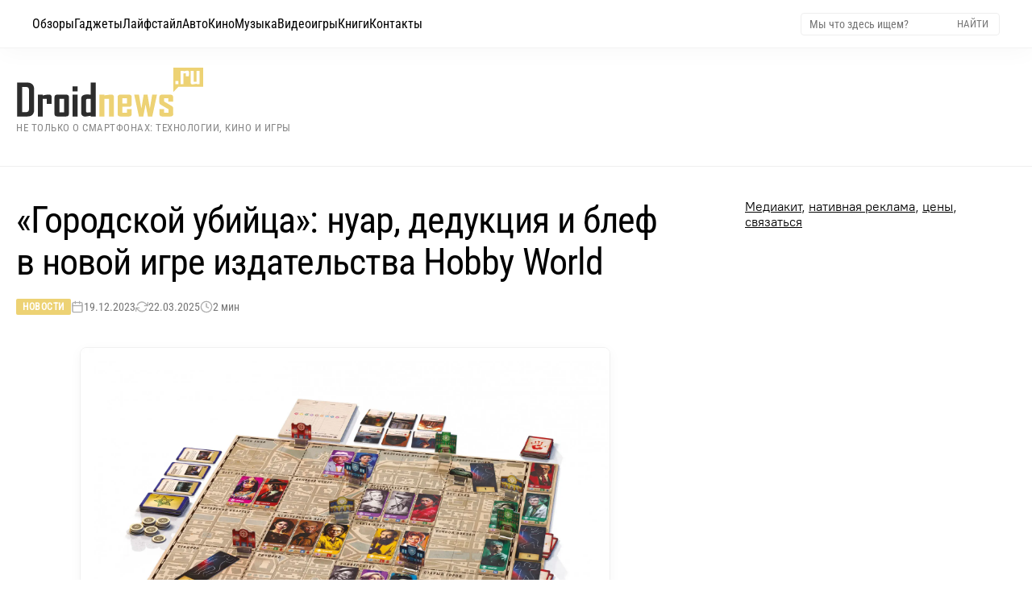

--- FILE ---
content_type: text/html; charset=UTF-8
request_url: https://droidnews.ru/gorodskoj-ubijca-nuar-dedukciya-i-blef-v-novoj-igre-izdatelstva-hobby-world
body_size: 22877
content:
<!DOCTYPE html><html lang="ru" prefix="og: http://ogp.me/ns# article: http://ogp.me/ns/article# twitter: http://twitter.com/ns#"><head><meta charset="UTF-8"><title>«Городской убийца»: нуар, дедукция и блеф в новой игре издательства Hobby World</title><link rel="alternate" type="application/rss+xml" title="Droidnews - всё об Android" href="/rss/discover_feed.xml"><meta name="description" content="Издательство Hobby World выпустило настольную игру «Городской убийца» — симулятор детективного расследования в сеттинге нуара. Игра понравится любителям детективных историй, расследований и жанра True Crime."><link rel="canonical" href="https://droidnews.ru/gorodskoj-ubijca-nuar-dedukciya-i-blef-v-novoj-igre-izdatelstva-hobby-world"><meta name="author" content="Катрин Пыхтеева"><meta name="article:published_time" content="2023-12-19T08:50:02+03:00"><meta name="article:modified_time" content="2025-03-22T02:38:49+03:00"><meta name="article:author" content="Катрин Пыхтеева"><meta name="article:section" content="Новости"><meta name="robots" content="max-image-preview:large"><link rel="alternate" hreflang="ru" href="https://droidnews.ru/gorodskoj-ubijca-nuar-dedukciya-i-blef-v-novoj-igre-izdatelstva-hobby-world"><link rel="alternate" hreflang="x-default" href="https://droidnews.ru/gorodskoj-ubijca-nuar-dedukciya-i-blef-v-novoj-igre-izdatelstva-hobby-world"><meta name="viewport" content="width=device-width, initial-scale=1, minimum-scale=1, maximum-scale=5, shrink-to-fit=no, viewport-fit=cover"><meta name="mobile-web-app-capable" content="yes"><meta name="apple-mobile-web-app-capable" content="yes"><meta name="apple-mobile-web-app-status-bar-style" content="default"><meta name="apple-mobile-web-app-title" content="Droidnews"><meta name="theme-color" content="#ffffff"><meta name="msapplication-TileColor" content="#ffffff"><link rel="preload" href="https://droidnews.ru/img/2023/december/gorodskoj-ubijca-nuar-dedukciya-i-blef-v-novoj-igre-izdatelstva-hobby-world_19-12-23-01-54-02.webp" as="image" type="image/webp" fetchpriority="high"><link rel="preload" href="/css/RobotoCondensed-Regular.woff2" as="font" type="font/woff2" crossorigin><link rel="preload" href="/css/Roboto-Light.woff2" as="font" type="font/woff2" crossorigin><link rel="preload" href="/css/PT-Root-UI_Regular.woff2" as="font" type="font/woff2" crossorigin><link rel="preconnect" href="https://static.nativerent.ru" crossorigin><link rel="preconnect" href="https://yandex.ru" crossorigin><link rel="preconnect" href="https://avatars.mds.yandex.net" crossorigin><link rel="dns-prefetch" href="https://telegram.org"><link rel="preload" as="script" href="https://static.nativerent.ru/js/codes/nativerent.v2.js" crossorigin> <script src="https://static.nativerent.ru/js/codes/nativerent.v2.js" async crossorigin></script> <script>(function(){(window.NRentCounter = window.NRentCounter || []).push({id:"5de8db34ac046"})})()</script> <script>window.yaContextCb=window.yaContextCb||[]</script> <script src="https://yandex.ru/ads/system/context.js" async></script> <link rel="apple-touch-icon" href="/img/favicons/apple-touch-icon.png" sizes="180x180"><link rel="icon" href="/img/favicons/favicon-32x32.png" sizes="32x32" type="image/png"><link rel="icon" href="/img/favicons/favicon-16x16.png" sizes="16x16" type="image/png"><link rel="mask-icon" href="/img/favicons/safari-pinned-tab.png" color="#563d7c"><meta property="og:site_name" content="Droidnews.ru - всё самое важное об ИТ и современной культуре"><meta property="og:locale" content="ru_RU"><meta property="og:url" content="https://droidnews.ru/gorodskoj-ubijca-nuar-dedukciya-i-blef-v-novoj-igre-izdatelstva-hobby-world"><meta property="og:title" content="«Городской убийца»: нуар, дедукция и блеф в новой игре издательства Hobby World"><meta property="og:description" content="Издательство Hobby World выпустило настольную игру «Городской убийца» — симулятор детективного расследования в сеттинге нуара. Игра понравится любителям детективных историй, расследований и жанра True Crime."><meta property="og:type" content="article"><meta property="og:image" content="https://droidnews.ru/img/2023/december/gorodskoj-ubijca-nuar-dedukciya-i-blef-v-novoj-igre-izdatelstva-hobby-world_19-12-23-01-54-02.webp"><meta property="og:image:secure_url" content="https://droidnews.ru/img/2023/december/gorodskoj-ubijca-nuar-dedukciya-i-blef-v-novoj-igre-izdatelstva-hobby-world_19-12-23-01-54-02.webp"><meta property="og:image:type" content="image/webp"><meta property="og:image:width" content="1920"><meta property="og:image:height" content="1080"><meta property="article:published_time" content="2023-12-19T08:50:02+03:00"><meta property="article:modified_time" content="2025-03-22T02:38:49+03:00"><meta property="article:author" content="Катрин Пыхтеева"><meta property="article:section" content="Новости"><meta name="twitter:card" content="summary_large_image"><meta name="twitter:site" content="@droidnews_ru"><meta name="twitter:creator" content="@zeleboba"><meta name="twitter:title" content="«Городской убийца»: нуар, дедукция и блеф в новой игре издательства Hobby World"><meta name="twitter:description" content="Издательство Hobby World выпустило настольную игру «Городской убийца» — симулятор детективного расследования в сеттинге нуара. Игра понравится любителям детективных историй, расследований и жанра True Crime."><meta name="twitter:image" content="https://droidnews.ru/img/2023/december/gorodskoj-ubijca-nuar-dedukciya-i-blef-v-novoj-igre-izdatelstva-hobby-world_19-12-23-01-54-02.webp"><meta property="yandex_recommendations_image" content="https://droidnews.ru/img/2023/december/gorodskoj-ubijca-nuar-dedukciya-i-blef-v-novoj-igre-izdatelstva-hobby-world_19-12-23-01-54-02.webp"><meta name="yandex-verification" content="326b3244e5368bba"><meta name="google-site-verification" content="5LbifkavG-_Wy90cXBH_KKqe9xBW6Mop_WwZifHQBQ4"><meta name="zen-verification" content="MuFQh4VoqC0K4SPq6xFJ1euAPhWdFK5HkuiiRsx3Sl2Whu7yIAPpcircQHfjxdRx"> <script type="application/ld+json">
	{
		"@context": "https://schema.org",
		"@type": "NewsArticle",
		"mainEntityOfPage": {
			"@type": "WebPage",
			"@id": "https://droidnews.ru/gorodskoj-ubijca-nuar-dedukciya-i-blef-v-novoj-igre-izdatelstva-hobby-world"
		},
		"headline": "«Городской убийца»: нуар, дедукция и блеф в новой игре издательства Hobby World",
		"description": "Издательство Hobby World выпустило настольную игру «Городской убийца» — симулятор детективного расследования в сеттинге нуара. Игра понравится любителям детективных историй, расследований и жанра True Crime.",
		"url": "https://droidnews.ru/gorodskoj-ubijca-nuar-dedukciya-i-blef-v-novoj-igre-izdatelstva-hobby-world",
		"image": {
			"@type": "ImageObject",
			"url": "https://droidnews.ru/img/2023/december/gorodskoj-ubijca-nuar-dedukciya-i-blef-v-novoj-igre-izdatelstva-hobby-world_19-12-23-01-54-02.webp",
			"width": "1920",
			"height": "1080",
			"caption": "«Городской убийца»: нуар, дедукция и блеф в новой игре издательства Hobby World"
		},
		"datePublished": "2023-12-19T08:50:02+03:00",
		"dateModified": "2025-03-22T02:38:49+03:00",
		"author": {
			"@type": "Person",
			"name": "Катрин Пыхтеева",
            "url": "https://droidnews.ru/kontakty"
		},
		"publisher": {
			"@type": "Organization",
			"name": "Droidnews.ru",
			"url": "https://droidnews.ru",
			"logo": {
				"@type": "ImageObject",
				"url": "https://droidnews.ru/img/logo_droidnews.svg",
				"width": "232",
				"height": "62"
			},
			"sameAs": [
				"https://t.me/droidnews",
				"https://vk.com/droidnews_ru",
				"https://www.dzen.ru/droidnews"
			]
		},
		"articleSection": "Новости",
		"wordCount": "400",
		"timeRequired": "PT2M",
		"inLanguage": "ru-RU",
		"isAccessibleForFree": true,
		"keywords": "Hobby World, Настольные игры, городской убийца, нуар, детектив",
		"speakable": {
			"@type": "SpeakableSpecification",
			"cssSelector": ["h1", ".post-info", "main p"]
		}
	}
	</script> <script type="application/ld+json">
	{
		"@context": "https://schema.org",
		"@type": "BreadcrumbList",
		"itemListElement": [
			{
				"@type": "ListItem",
				"position": 1,
				"name": "Главная",
				"item": "https://droidnews.ru"
			},
			{
				"@type": "ListItem",
				"position": 2,
				"name": "Новости",
				"item": "https://droidnews.ru/news/page/1"
			},
			{
				"@type": "ListItem",
				"position": 3,
				"name": "«Городской убийца»: нуар, дедукция и блеф в новой игре издательства Hobby World",
				"item": "https://droidnews.ru/gorodskoj-ubijca-nuar-dedukciya-i-blef-v-novoj-igre-izdatelstva-hobby-world"
			}
		]
	}
	</script> <style> :root { --color-gold: #edd274; --color-gold-hover: #c0964b; --color-text-head: #000; --color-text-mute: #666; --font-main: 'PT-Root-UI', 'PT-Root-UI-Fallback', sans-serif; --font-head: 'Roboto Light', 'Roboto-Fallback', sans-serif; --font-cond: 'Roboto Condensed', 'Roboto-Condensed-Fallback', sans-serif; --container-width: 1360px; --menu-height: 44px; --spacing-top: 40px; --spacing-header-bottom: 60px; --spacing-section-outer: 60px; --spacing-section-inner: 60px; --spacing-card: 15px; --spacing-element: 15px; } * { box-sizing: border-box; } body { margin: 0; padding-top: var(--menu-height); background: #fff; font-family: var(--font-main); } img { max-width: 100%; height: auto; display: block; object-fit: cover; } a { text-decoration: none; color: inherit; transition: color 0.2s; } a:hover { color: var(--color-gold-hover); } h1, h2, h3, h4 { margin: 0; padding: 0; font-size: inherit; font-weight: inherit; font-family: var(--font-head); } @font-face { font-family: 'Roboto-Fallback'; src: local('Arial'); ascent-override: 92.8%; descent-override: 24.4%; line-gap-override: 0%; size-adjust: 100.6%; } @font-face { font-family: 'PT-Root-UI-Fallback'; src: local('Arial'); ascent-override: 96%; descent-override: 20%; size-adjust: 99.5%; } @font-face { font-family: 'Roboto'; src: url('/css/Roboto-Regular.woff2') format('woff2'); font-weight: 400; font-style: normal; font-display: swap; } @font-face { font-family: 'Roboto Condensed'; src: url('/css/RobotoCondensed-Regular.woff2') format('woff2'); font-weight: 400; font-style: normal; font-display: swap; } @font-face { font-family: 'Roboto Light'; src: url('/css/Roboto-Light.woff2') format('woff2'); font-weight: 300; font-style: normal; font-display: swap; } @font-face { font-family: 'PT-Root-UI'; src: url('/css/PT-Root-UI_Regular.woff2') format('woff2'); font-weight: 400; font-style: normal; font-display: swap; } p { font-size: clamp(16px, 1.1vw + 14px, 19px); line-height: 1.6; color: #444444; font-weight: 400; max-width: 75ch; margin: 25px auto; padding: 0 20px; box-sizing: border-box; } .wrapper { width: 100%; overflow: hidden; } .section { width: 100%; margin-bottom: var(--spacing-section-outer); clear: both; } .section:last-of-type { margin-bottom: 0; } .section-inner { max-width: var(--container-width); margin: 0 auto; padding: 0 20px; display: flex; justify-content: space-between; flex-wrap: wrap; gap: 30px; } .bg-cream { background: #faf1d5; padding: var(--spacing-section-inner) 0; margin-bottom: var(--spacing-section-outer); width: 100%; clear: both; } .label-cat { font-family: var(--font-cond); display: inline-block; padding: 5px 10px; background: var(--color-gold); color: #fff !important; font-size: 14px; line-height: 1; align-self: flex-start; margin-bottom: var(--spacing-element); } .label-cat:hover { background: #fff; color: var(--color-gold-hover) !important; outline: 1px solid var(--color-gold-hover); } .preview-text { font-family: var(--font-head); font-size: 16px; line-height: 1.5; color: var(--color-text-mute); margin-top: var(--spacing-element); display: block; } .preview-text:hover { color: var(--color-text-head); } .navbar-tg { font-family: var(--font-cond); position: fixed; top: 0; left: 0; width: 100%; height: 44px; z-index: 1001; transform: translateY(-100%); transition: transform 0.3s cubic-bezier(0.4, 0, 0.2, 1); will-change: transform; background-color: #ffffff; border-bottom: 1px solid #f5f5f5; box-shadow: 0 0 30px rgba(0,0,0,0.15); display: flex; align-items: center; justify-content: space-between; padding: 0 15px; background-image: linear-gradient(135deg, rgba(173, 216, 230, 0.2), rgba(255, 182, 193, 0.2), rgba(221, 160, 221, 0.2), rgba(173, 216, 230, 0.2)); background-size: 400% 400%; animation: gentle-background 10s ease-in-out infinite; } .navbar-tg.visible { transform: translateY(0); } .navbar-tg-content { display: flex; align-items: center; font-size: 14px; color: #333; line-height: 1; flex: 1; justify-content: center; } .navbar-tg-link { display: inline-flex; align-items: center; gap: 5px; color: #0088cc; font-weight: normal; } .navbar-tg-icon { width: 14px; height: 14px; fill: currentColor; display: block; } .navbar-tg .burger-btn { color: #333; } .navbar-tg .burger-btn span { background-color: #333; } .menu-top { font-family: var(--font-cond); position: fixed; top: 0; left: 0; width: 100%; z-index: 1000; display: flex; align-items: center; justify-content: space-between; transform: translateY(0); transition: transform 0.3s cubic-bezier(0.4, 0, 0.2, 1); will-change: transform; } .menu-top.hidden { transform: translateY(-100%); } @media (min-width: 901px) { .menu-top { height: 60px; padding: 0 40px; background: rgba(255, 255, 255, 0.85); backdrop-filter: blur(16px) saturate(180%); -webkit-backdrop-filter: blur(16px) saturate(180%); border-bottom: 1px solid rgba(0,0,0,0.05); box-shadow: 0 4px 30px rgba(0, 0, 0, 0.03); } .menu-left { display: flex; align-items: center; gap: 25px; height: 100%; } .menu-link { font-size: 16px; color: #000; display: flex; align-items: center; height: 100%; position: relative; transition: color 0.2s; } .menu-link:hover { color: var(--color-gold-hover); } .menu-right { display: flex; align-items: center; } .search-form { display: flex; align-items: center; border: 1px solid #eee; padding: 4px 8px; border-radius: 4px; background: #fff; } .search-input { font-family: var(--font-cond); border: none; outline: none; font-size: 14px; width: 180px; color: #333; } .search-btn { background: none; border: none; cursor: pointer; color: #777; font-family: var(--font-cond); text-transform: uppercase; font-size: 13px; padding: 0 5px; } .search-btn:hover { color: var(--color-gold-hover); } } @keyframes gentle-background { 0% { background-position: 0% 50%; } 25% { background-position: 100% 50%; } 50% { background-position: 100% 100%; } 75% { background-position: 0% 100%; } 100% { background-position: 0% 50%; } } .header-wrapper { width: 100%; margin-top: var(--spacing-top); margin-bottom: var(--spacing-header-bottom); } .header-content { max-width: var(--container-width); margin: 0 auto; padding: 0 20px; display: flex; justify-content: flex-start; align-items: center; flex-wrap: wrap; align-content: center; } .logo-group { display: flex; flex-direction: column; justify-content: center; } .logo { width: 232px; height: auto; display: block; } .site-slogan-h1 { font-family: var(--font-cond); font-size: 13px; color: #888; margin-top: 6px; font-weight: 400; line-height: 1.2; text-transform: uppercase; letter-spacing: 0.5px; } .footer { width: 100%; background: #303030; color: #fff; padding: 40px 0; margin-top: 0; } .footer-inner-fluid { width: 100%; padding: 0 40px; display: flex; justify-content: space-between; align-items: flex-start; } .footer-left { width: 250px; display: flex; flex-direction: column; align-items: flex-start; } .footer-logo { font-weight: 300; font-size: 20px; color: #fff; text-transform: uppercase; margin-bottom: 5px; display: inline-block; transform: scaleY(1.5); transform-origin: left bottom; } .footer-copy { font-size: 13px; color: #888; } .footer-center { display: flex; gap: 60px; } .footer-menu-col { display: flex; flex-direction: column; gap: 10px; } .footer-menu-col a { font-family: var(--font-cond); font-size: 15px; color: #ccc; transition: color 0.2s; } .footer-menu-col a:hover { color: var(--color-gold); } .footer-title { font-family: var(--font-head); font-size: 16px; color: #fff; margin-bottom: 15px; opacity: 0.6; } .footer-right { width: 250px; display: flex; flex-direction: column; align-items: flex-start; gap: 15px; } .social-row { display: flex; gap: 10px; } @media (max-width: 900px) { .footer-right { width: 100%; align-items: center; justify-content: center; margin-bottom: 30px; } } .social-btn { display: inline-flex; align-items: center; justify-content: center; width: 30px; height: 30px; background: rgba(255, 255, 255, 0.03); border-radius: 8px; transition: all 0.3s ease; border: none; transform: translateZ(0); } .social-btn svg { display: block; width: 100%; height: 100%; border-radius: 8px; opacity: 0.6; filter: grayscale(100%); transition: all 0.3s ease; } .social-btn:hover { background: rgba(237, 210, 116, 0.15); box-shadow: 0 0 20px rgba(237, 210, 116, 0.25); transform: none; } .social-btn:hover svg { opacity: 1; filter: grayscale(0%); } .cookie-bar { position: relative; width: 100%; background: #252525; color: #ccc; padding: 20px 40px; display: flex; align-items: center; justify-content: space-between; gap: 30px; font-size: 13px; line-height: 1.5; font-family: var(--font-main); z-index: 10; } .cookie-text-block { flex-grow: 1; max-width: 1200px; } .cookie-text-block a { color: var(--color-gold); text-decoration: underline; } .cookie-close { background: none; border: 1px solid #666; color: #fff; font-size: 24px; line-height: 1; width: 34px; height: 34px; border-radius: 50%; cursor: pointer; display: flex; align-items: center; justify-content: center; flex-shrink: 0; padding-bottom: 2px; transition: all 0.2s; } .cookie-close:hover { border-color: var(--color-gold); color: var(--color-gold); } @media (min-width: 901px) { .navbar-tg { display: none !important; } .menu-top { top: 0 !important; transform: translateY(0) !important; } .menu-top.hidden { transform: translateY(0) !important; } .burger-btn { display: none; } } @media (max-width: 900px) { :root { --spacing-top: 20px; --spacing-header-bottom: 30px; --spacing-section-outer: 40px; --spacing-section-inner: 40px; } .menu-top { padding: 0 15px; height: 44px; background: rgba(255, 255, 255, 0.95); position: fixed; top: 0; left: 0; width: 100%; z-index: 1000; display: flex; align-items: center; } .burger-btn { display: block; background: none; border: none; width: 24px; height: 24px; position: relative; cursor: pointer; color: #000; z-index: 1002; padding: 0; flex-shrink: 0; } .burger-btn span { display: block; width: 100%; height: 2px; background-color: currentColor; margin-bottom: 5px; transition: 0.3s; } .burger-btn span:last-child { margin-bottom: 0; } .burger-btn.active span:nth-child(1) { transform: rotate(45deg) translate(4px, 5px); } .burger-btn.active span:nth-child(2) { opacity: 0; } .burger-btn.active span:nth-child(3) { transform: rotate(-45deg) translate(4px, -5px); } .menu-left { position: fixed; top: 44px; left: 0; width: 100%; height: calc(100vh - 44px); background: rgba(255, 255, 255, 0.98); backdrop-filter: blur(20px); -webkit-backdrop-filter: blur(20px); display: flex; flex-direction: column; align-items: flex-start; padding: 20px; transform: translateX(-100%); transition: transform 0.3s cubic-bezier(0.4, 0, 0.2, 1); overflow-y: auto; border-top: 1px solid rgba(0,0,0,0.05); box-sizing: border-box; } .menu-left.active { transform: translateX(0); } .menu-link { font-size: 20px; width: 100%; padding: 15px 0; border-bottom: 1px solid #f5f5f5; height: auto; } .menu-right { display: none; } .mobile-search-wrapper { display: block; width: 100%; margin-bottom: 20px; } .header-content { flex-direction: column; align-items: center; } .logo { float: none; margin-bottom: 10px; margin: 0 auto; } .logo-group { align-items: center; text-align: center; } .site-slogan-h1 { font-size: 11px; margin-bottom: 5px; max-width: 280px; } .section-inner { flex-direction: column; } .footer-inner-fluid { flex-direction: column; align-items: center; text-align: center; padding: 0 20px; } .footer-left { width: 100%; justify-content: center; align-items: center; margin-bottom: 30px; } .footer-right { width: 100%; justify-content: center; margin-bottom: 30px; } .footer-logo { transform-origin: center bottom; } .footer-center { width: 100%; justify-content: center; flex-wrap: wrap; margin-bottom: 30px; order: -1; gap: 20px; } .footer-menu-col { align-items: center; } .cookie-bar { flex-direction: column; text-align: center; padding: 20px; } .cookie-close { margin-top: 15px; } } .header-wrapper { margin-bottom: var(--spacing-top) !important; } .page-layout { display: flex; justify-content: space-between; gap: 60px; border-top: 1px solid #efefef; width: 100%; padding-top: var(--spacing-top); padding-bottom: 60px; align-items: stretch; } .page-main { flex: 1; min-width: 0; } .page-sidebar { width: 336px; flex-shrink: 0; } .sidebar-sticky { position: sticky; top: calc(var(--menu-height) + 20px); } .article-container { width: 100%; max-width: 840px; margin-left: 0; margin-right: auto; } .article-body img:first-of-type { content-visibility: auto; contain-intrinsic-size: 1920px 1080px; decoding: sync; } .article-header { margin-bottom: clamp(24px, 4vw, 40px); text-align: left; margin-left: 0; } .page-main .article-header h1 { font-family: var(--font-cond); line-height: 1.15; color: var(--color-text-head); font-size: clamp(26px, 4.5vw, 46px); margin-top: 0; margin-bottom: 20px; letter-spacing: -0.02em; max-width: 100%; } .post-meta { display: flex; flex-wrap: wrap; gap: 20px; font-size: 14px; color: #777; font-family: var(--font-cond); align-items: center; } .meta-category a { color: #fff; background-color: var(--color-gold); padding: 3px 8px; border-radius: 2px; text-transform: uppercase; font-size: 12px; font-weight: 700; letter-spacing: 0.5px; transition: background 0.2s; } .meta-category a:hover { background-color: var(--color-gold-hover); color: #fff !important; } .meta-item { display: flex; align-items: center; gap: 6px; } .meta-icon { opacity: 0.6; width: 16px; height: 16px; } .article-body { font-family: var(--font-main); color: #444444; font-size: clamp(18px, 1.1vw + 14px, 20px); line-height: 1.6; font-weight: 400; } .article-body p, .article-body ul, .article-body ol, .article-body blockquote { color: inherit; font-size: inherit; line-height: inherit; max-width: 68ch; width: 100%; margin-left: 0; margin-top: 20px; margin-bottom: 20px; } .article-body b, .article-body strong { color: #000; font-weight: 700; } .article-body h2 { margin-top: 60px; margin-bottom: 25px; font-family: var(--font-cond); font-size: clamp(28px, 3.5vw, 36px); color: #000; line-height: 1.15; max-width: 100%; position: relative; padding-bottom: 15px; } .article-body h2::after { content: ""; position: absolute; left: 0; bottom: 0; width: 60px; height: 4px; background-color: var(--color-gold); } .article-body h3 { margin-top: 40px; margin-bottom: 15px; font-family: var(--font-cond); font-size: clamp(22px, 2.5vw, 26px); font-weight: 700; color: #000; } .article-body a { color: #b08d55; text-decoration: none; border-bottom: 1px solid rgba(176, 141, 85, 0.3); transition: all 0.2s ease-in-out; } .article-body p a:hover, .article-body li a:hover, .article-body td a:hover, .article-body blockquote a:hover { color: #a67c3d; border-color: #a67c3d; } .article-body a:not([href]) { text-decoration: none; border: none; } .article-body code { font-family: Consolas, Monaco, "Andale Mono", "Ubuntu Mono", monospace; font-size: 0.9em; color: #444; background-color: rgba(207, 174, 112, 0.15); border: 1px solid rgba(207, 174, 112, 0.2); padding: 2px 6px; border-radius: 4px; vertical-align: middle; word-wrap: break-word; } .article-body a code { color: inherit; border-color: inherit; background-color: transparent; } .article-body pre { display: block; background: #fcfcfc; border: 1px solid #efefef; border-left: 4px solid var(--color-gold, #cfae70); border-radius: 6px; padding: 15px; margin: 20px 0; overflow-x: auto; line-height: 1.5; } .article-body pre code { background: none; border: none; padding: 0; color: inherit; font-size: inherit; word-wrap: normal; white-space: pre; } .article-body ul, .article-body ol { padding-left: 0; } .article-body li { position: relative; margin-bottom: 0.8em; padding-left: 30px; list-style: none; margin-left: 30px; } .article-body ul li::before { content: ""; position: absolute; left: 10px; top: 10px; width: 6px; height: 6px; background: var(--color-gold); border-radius: 50%; } .article-body ol { counter-reset: item; } .article-body ol li::before { content: counter(item) "."; counter-increment: item; position: absolute; left: 0; top: 0; font-weight: 700; color: var(--color-gold); font-family: var(--font-cond); } .article-body blockquote { font-family: var(--font-head); font-style: italic; margin: 2.5em 0; padding: 20px 20px 20px 30px; border-left: 4px solid var(--color-gold); background: linear-gradient(90deg, #fffaf0 0%, rgba(255,255,255,0) 100%); color: #333; } .spoiler-content ul li::before { content: "•" !important; width: auto !important; height: auto !important; background: none !important; border-radius: 0 !important; left: 0 !important; top: -1px !important; font-size: 18px !important; color: var(--color-gold) !important; } .article-body table { display: block; width: 100%; overflow-x: auto; -webkit-overflow-scrolling: touch; border-collapse: collapse; margin: 2em 0; font-size: 0.9em; scrollbar-width: thin; scrollbar-color: var(--color-gold) #f0f0f0; margin-left: 0; } .article-body th, .article-body td { padding: 12px 15px; border-bottom: 1px solid #eee; text-align: left; white-space: normal; min-width: 120px; } .article-body thead th { background-color: #f9f9f9; font-family: var(--font-cond); font-weight: 700; color: #000; border-bottom: 2px solid var(--color-gold); vertical-align: bottom; } .article-body img { display: block; width: auto; max-width: 100%; height: auto; max-height: 75vh; object-fit: contain; border: 1px solid rgba(0, 0, 0, 0.06); box-shadow: 0 4px 15px rgba(0, 0, 0, 0.04); border-radius: 8px; background-color: transparent; margin: 0 auto; } .article-body figcaption, .article-body .credits-photo { display: block; width: 100%; max-width: 63ch; margin-top: 0; margin-bottom: 30px; margin-left: auto; margin-right: 0; font-family: var(--font-main); font-size: 14px; line-height: 1.4; color: #888; text-align: right; } .article-body figcaption::before, .article-body .credits-photo::before { content: "▲"; font-size: 10px; color: var(--color-gold); margin-right: 6px; vertical-align: middle; } .tldr { display: block; box-sizing: border-box; width: 100%; max-width: 63ch; margin-left: 0; margin-right: auto; position: relative; left: 10px; margin-top: 40px; margin-bottom: 40px; padding: 30px 30px 0px 30px; background-color: #fdfcf8; border: 1px solid #f5f2e8; border-radius: 8px; } .tldr .tldr-title { font-family: var(--font-cond); font-size: 18px; font-weight: 700; color: #000; text-transform: uppercase; letter-spacing: 1px; margin-top: 0; margin-bottom: 18px; border: none !important; padding-bottom: 0 !important; display: flex; align-items: center; gap: 12px; line-height: 1; } .tldr .tldr-title::after { display: none !important; } .tldr .tldr-title::before { content: ""; display: block; width: 12px; height: 12px; background-color: var(--color-gold); border-radius: 2px; flex-shrink: 0; } .tldr ul { margin: 0px 0px 25px 0px; padding: 0; } .tldr li { position: relative; left: -35px; padding-left: 25px; margin-bottom: 12px; font-size: 16px; line-height: 1.5; color: #333; list-style: none; } .tldr li::before { content: "•"; position: absolute; left: 0; top: -1px; color: var(--color-gold); font-weight: bold; font-size: 20px; line-height: 1; } @media (max-width: 900px) { .tldr { position: static; left: auto; margin-left: 0; max-width: 100%; padding: 20px; } } .article-body .wide, .article-body .white-section { position: relative; z-index: 1; padding-top: 80px; padding-bottom: 80px; margin: 0; clear: both; overflow: visible; } .article-body .wide::before { content: ''; position: absolute; top: 0; bottom: 0; z-index: -1; background-color: #fcfaf3; width: 400%; left: -100%; } .article-body .wide::after, .article-body .white-section::after { content: "— ❦ —"; display: block; text-align: center; color: var(--color-gold); font-family: var(--font-head); font-size: 20px; opacity: 0.6; letter-spacing: 4px; margin-top: 60px; } .article-body .wide h2.gifts, .article-body .white-section h2.gifts { font-family: var(--font-head); font-weight: 300; font-size: clamp(32px, 5vw, 52px); line-height: 1.15; color: #111; text-align: center; margin-top: 0; margin-bottom: 50px; border: none !important; padding-bottom: 0 !important; text-shadow: 0 2px 4px rgba(0, 0, 0, 0.05), 0 5px 15px rgba(189, 166, 122, 0.3); letter-spacing: -0.01em; } .article-body h2.gifts::after { display: none !important; } .article-body .wide img, .article-body .white-section img { display: block; width: 90%; max-width: 100%; height: auto; margin: 0 auto 50px auto; border: none; padding: 0; background: transparent; border-radius: 12px; box-shadow: 0 20px 50px rgba(50, 40, 20, 0.06); transition: transform 0.4s ease, box-shadow 0.4s ease; } .article-body .wide img:hover, .article-body .white-section img:hover { transform: translateY(-5px); box-shadow: 0 30px 60px rgba(50, 40, 20, 0.12); } .article-body .wide > p, .article-body .wide > ul, .article-body .wide > ol, .article-body .white-section > p, .article-body .white-section > ul, .article-body .white-section > ol { max-width: 68ch; margin-left: auto; margin-right: auto; line-height: 1.7; } @media (max-width: 900px) { .page-main, .article-body { overflow: visible !important; overflow-x: visible !important; } .article-body .wide { width: 100vw; left: 50%; margin-left: -50vw; margin-right: -50vw; padding: 60px 20px; padding-bottom:80px !important; } .article-body .wide::before { width: 100%; left: 0; transform: none; } .article-body .white-section { padding: 60px 0; } .article-body .wide img, .article-body .white-section img { width: 100%; border-radius: 8px; } } .author-bio { display: flex; align-items: center; gap: 25px; width: 100%; max-width: 840px; margin: 50px 0; padding: 30px; box-sizing: border-box; background: #fafafa; border: 1px solid #eee; border-left: 4px solid var(--color-gold, #cfae70); border-radius: 8px; box-shadow: 0 5px 20px rgba(0,0,0,0.03); border-bottom: 1px solid #efefef; width:78ch; position:relative; left:20px; } .author-bio__image-wrapper { flex-shrink: 0; } .author-bio__avatar { width: 80px; height: 80px; border-radius: 8px; object-fit: cover; } .author-bio__content { flex: 1; } .author-bio__name { font-family: var(--font-cond, sans-serif); font-weight: 700; font-size: 20px; color: #111; margin-bottom: 6px; } .author-bio__name::before { content: "Автор: "; font-weight: 400; color: #888; font-size: 0.9em; } .author-bio__desc { font-family: var(--font-main, sans-serif); font-size: 15px; line-height: 1.5; color: #555; } .subscribe-block { margin: 50px 0; max-width: 840px; width:78ch; position: relative; left:20px; border-top: 1px solid #efefef; padding-top: 50px; border-bottom: 1px solid #efefef; padding-bottom: 50px; } .subscribe-title { font-family: var(--font-cond, sans-serif); font-weight: 700; font-size: 22px; color: #111; margin-bottom: 20px; text-align: left; } .subscribe-grid { display: grid; grid-template-columns: repeat(3, 1fr); gap: 15px; } .sub-card { display: flex; flex-direction: column; align-items: center; justify-content: center; gap: 10px; padding: 15px; background: #fff; border: 1px solid #eee; border-radius: 12px; text-decoration: none; transition: all 0.2s ease; } .sub-tg:hover { border-color: #2AABEE; box-shadow: 0 5px 15px rgba(42, 171, 238, 0.15); } .sub-zen:hover { border-color: #ff0000; box-shadow: 0 5px 15px rgba(0, 0, 0, 0.15); } .sub-vk:hover { border-color: #0077FF; box-shadow: 0 5px 15px rgba(0, 119, 255, 0.15); } .sub-rss:hover { border-color: #FFA500; box-shadow: 0 5px 15px rgba(255, 165, 0, 0.15); } .sub-ok:hover { border-color: #EE8208; box-shadow: 0 5px 15px rgba(238, 130, 8, 0.15); } .sub-max:hover { border-color: #8539d8; box-shadow: 0 5px 15px rgba(0, 0, 0, 0.15); } .sub-card:hover { transform: translateY(-3px); } .sub-icon img { width: 32px; height: 32px; display: block; object-fit: contain; margin: 0 !important; } .sub-text { font-family: var(--font-cond, sans-serif); font-weight: 700; font-size: 14px; color: #333; } @media (max-width: 900px) { .subscribe-grid { grid-template-columns: repeat(2, 1fr); } .sub-card { flex-direction: row; padding: 12px; justify-content: flex-start; gap: 15px; padding-left: 20px; } } .comments-section { margin-top: 50px; width: 78ch; position: relative; left: 20px; } .comments-section h4 { font-family: var(--font-cond); font-weight: 700; font-size: 22px; color: #111; margin-top: 0; margin-bottom: 25px; } .comment-item { padding: 15px 0; background: transparent; border-bottom: 1px solid #eee; transition: background-color 0.3s ease; margin-left: 0; } .comments-list .comment-item:last-child { border-bottom: none; } .comment-item:target { background-color: #fffbf2; border-radius: 8px; padding-left: 10px; padding-right: 10px; border-bottom-color: transparent; } .comment-content { display: flex; gap: 15px; } .comment-avatar { width: 44px; height: 44px; border-radius: 50%; flex-shrink: 0; object-fit: cover; margin-top: 4px; } .comment-body { flex: 1; min-width: 0; } .comment-header { display: flex; justify-content: space-between; align-items: baseline; margin-bottom: 6px; } .comment-author { font-family: var(--font-cond, sans-serif); font-weight: 700; font-size: 16px; color: #222; } .btn-reply { background: none; border: none; padding: 0; cursor: pointer; font-family: var(--font-main, sans-serif); font-size: 13px; color: #999; transition: color 0.2s; } .btn-reply:hover { color: var(--color-gold, #cfae70); text-decoration: underline; } .comment-text { font-family: var(--font-main, sans-serif); font-size: 15px; line-height: 1.5; color: #444; } .comment-level-1 { margin-left: 30px; padding-left: 20px; border-bottom: 1px dashed #eee; } .comment-level-2 { margin-left: 60px; padding-left: 20px; border-bottom: 1px dashed #eee; } .comment-level-3 { margin-left: 90px; padding-left: 20px; border-bottom: 1px dashed #eee; } @media (max-width: 900px) { .comments-section { width: 100%; left: 0; padding: 0 20px; box-sizing: border-box; } .comment-item { padding: 15px 0; } .comment-level-1, .comment-level-2, .comment-level-3 { margin-left: 0 !important; margin-left: 20px !important; padding-left: 15px !important; border-left: 3px solid var(--color-gold, #cfae70) !important; border-bottom: 1px solid #f0f0f0 !important; border-bottom-style: solid !important; } .comment-avatar { width: 36px; height: 36px; } } .gold-comment-form { background: #fdfdfd; border: 1px solid #efefef; border-radius: 8px; padding: 30px; margin-top: 30px; box-shadow: 0 10px 30px rgba(0,0,0,0.03); } .form-row-group { display: flex; gap: 20px; margin-bottom: 20px; } .input-wrapper { flex: 1; position: relative; } .input-wrapper.full-width { width: 100%; margin-bottom: 25px; } .gold-input, .gold-textarea { width: 100%; box-sizing: border-box; padding: 14px 18px; font-family: var(--font-main, sans-serif); font-size: 16px; color: #333; background-color: #f4f4f4; border: 1px solid transparent; border-radius: 6px; transition: all 0.3s ease; outline: none; } .gold-textarea { min-height: 120px; resize: vertical; } .gold-input:focus, .gold-textarea:focus { background-color: #fff; border-color: var(--color-gold, #cfae70); box-shadow: 0 4px 12px rgba(207, 174, 112, 0.15); } .gold-input::placeholder, .gold-textarea::placeholder { color: #999; } .form-footer { display: flex; align-items: center; justify-content: space-between; flex-wrap: wrap; gap: 15px; } .gold-submit-btn { display: inline-flex; align-items: center; justify-content: center; gap: 10px; padding: 12px 30px; background-color: var(--color-gold, #cfae70); color: #fff; font-family: var(--font-cond, sans-serif); font-weight: 700; font-size: 16px; text-transform: uppercase; letter-spacing: 0.5px; border: none; border-radius: 6px; cursor: pointer; transition: all 0.2s ease; } .gold-submit-btn:hover { background-color: #111; color: #fff; transform: translateY(-2px); box-shadow: 0 5px 15px rgba(0,0,0,0.1); } .gold-submit-btn:active { transform: translateY(0); } .btn-arrow { font-family: sans-serif; font-size: 18px; line-height: 1; } .form-notice { font-size: 13px; color: #999; font-family: var(--font-main, sans-serif); } @media (max-width: 600px) { .gold-comment-form { padding: 20px; } .form-row-group { flex-direction: column; gap: 15px; } .form-footer { flex-direction: column; align-items: stretch; } .gold-submit-btn { width: 100%; } .form-notice { text-align: center; } } .aux-input { position: absolute; left: -9999px; top: 0; width: 1px; height: 1px; overflow: hidden; opacity: 0; pointer-events: none; } p.contents-title { font-family: var(--font-cond); font-size: 18px; font-weight: 700; color: #000; text-transform: uppercase; letter-spacing: 1px; margin-top: 60px; margin-bottom: 20px; margin-left: 0; line-height: 1.2; display: flex; align-items: center; gap: 10px; } p.contents-title::before { content: ""; display: block; width: 20px; height: 20px; background-image: url("data:image/svg+xml,%3Csvg xmlns='http://www.w3.org/2000/svg' viewBox='0 0 24 24' fill='none' stroke='%23999999' stroke-width='2' stroke-linecap='round' stroke-linejoin='round'%3E%3Cline x1='8' y1='6' x2='21' y2='6'%3E%3C/line%3E%3Cline x1='8' y1='12' x2='21' y2='12'%3E%3C/line%3E%3Cline x1='8' y1='18' x2='21' y2='18'%3E%3C/line%3E%3Cline x1='3' y1='6' x2='3.01' y2='6'%3E%3C/line%3E%3Cline x1='3' y1='12' x2='3.01' y2='12'%3E%3C/line%3E%3Cline x1='3' y1='18' x2='3.01' y2='18'%3E%3C/line%3E%3C/svg%3E"); background-repeat: no-repeat; background-position: center; background-size: contain; } ul.contents { margin: 0 0 40px 5px; padding-left: 0; list-style: none; width: 100%; max-width: 63ch; } ul.contents li { position: relative; padding-left: 35px; margin-bottom: 12px; font-family: var(--font-main); font-size: 18px; line-height: 1.4; } ul.contents li:last-child { margin-bottom: 0; } .article-body ul.contents li::before { background: none !important; width: auto !important; height: auto !important; border-radius: 0 !important; top: 0px !important; left: 10px !important; content: '→' !important; font-size: inherit; font-weight: 700; color: var(--color-gold); transition: transform 0.2s ease-in-out; } ul.contents li:hover::before { transform: translateX(5px); } ul.contents a { color: #b08d55; font-weight: 400; text-decoration: none; border-bottom: 1px solid rgba(176, 141, 85, 0.3); transition: all 0.2s ease-in-out; } ul.contents a:hover { color: var(--color-gold-hover); border-bottom-color: var(--color-gold-hover); } @media (max-width: 900px) { ul.contents { max-width: 100%; } } .faq-list { background: none; border: none; box-shadow: none; padding: 0; margin: 50px auto; margin: 40px 40px 40px 25px; width:63ch; position:relative; right:10px; } .faq-list dt { position: relative; padding-left: 28px; font-family: 'PT-Root-UI', sans-serif; font-size: 1.15rem; font-weight: 600; color: #222; line-height: 1.5; } .faq-list dt::before { content: '?'; position: absolute; left: 0; top: 0; font-family: 'Roboto Light', sans-serif; font-size: 1.15rem; font-weight: 700; color: #edd274; } .faq-list dt:not(:first-child) { margin-top: 25px; } .faq-list dd { margin-left: 28px; margin-top: 8px; padding-left: 15px; border-left: 2px solid #F0EBE8; font-family: 'PT-Root-UI', sans-serif; font-size: 1rem; line-height: 1.7; color: #444; } .thumbs-grid { display: flex; justify-content: center; flex-wrap: wrap; gap: 20px; margin-bottom: 20px; clear: both; margin: 50px auto; max-width: 70ch; } .thumbs-grid-img, .thumbs-grid-img-4, .thumbs-grid-img-5 { flex: 1; min-width: 0; max-width: 100%; width:70ch; } .thumbs-grid:has(> .thumbs-grid-img:nth-child(2):last-child) .thumbs-grid-img, .thumbs-grid:has(> [class^="thumbs-grid-img"]:nth-child(2):last-child) [class^="thumbs-grid-img"] { flex-basis: 45%; } .thumbs-grid:has(> .thumbs-grid-img:nth-child(3):last-child) .thumbs-grid-img, .thumbs-grid:has(> [class^="thumbs-grid-img"]:nth-child(3):last-child) [class^="thumbs-grid-img"] { flex-basis: 30%; } .thumbs-grid:has(> .thumbs-grid-img:nth-child(4):last-child) .thumbs-grid-img, .thumbs-grid:has(> [class^="thumbs-grid-img"]:nth-child(4):last-child) [class^="thumbs-grid-img"], .thumbs-grid:has(> .thumbs-grid-img-4) .thumbs-grid-img-4 { flex-basis: 22%; } .thumbs-grid:has(> .thumbs-grid-img:nth-child(5)) .thumbs-grid-img, .thumbs-grid:has(> [class^="thumbs-grid-img"]:nth-child(5)) [class^="thumbs-grid-img"], .thumbs-grid:has(> .thumbs-grid-img-5) .thumbs-grid-img-5 { flex-basis: 17%; } .thumbs-grid-img img, .thumbs-grid-img-4 img, .thumbs-grid-img-5 img { width: 100%; height: auto; display: block; object-fit: contain; border: 1px solid rgba(0, 0, 0, 0.06); box-shadow: 0 4px 15px rgba(0, 0, 0, 0.04); border-radius: 8px; background-color: transparent; } @media (max-width: 768px) and (min-width: 481px) { .thumbs-grid { gap: 15px; justify-content: space-between; width: 100%; } .thumbs-grid:has(> .thumbs-grid-img:nth-child(2):last-child) .thumbs-grid-img, .thumbs-grid:has(> [class^="thumbs-grid-img"]:nth-child(2):last-child) [class^="thumbs-grid-img"] { flex-basis: 48%; max-width: 48%; } .thumbs-grid:has(> .thumbs-grid-img:nth-child(3)) .thumbs-grid-img, .thumbs-grid:has(> [class^="thumbs-grid-img"]:nth-child(3)) [class^="thumbs-grid-img"] { flex-basis: 48%; max-width: 48%; } .thumbs-grid img { width: 100%; height: auto; object-fit: contain; } } @media (max-width: 480px) { .thumbs-grid { display: flex; flex-direction: row; flex-wrap: wrap; gap: 10px; width: 100%; justify-content: space-between; } .thumbs-grid > .thumbs-grid-img, .thumbs-grid > .thumbs-grid-img-4, .thumbs-grid > .thumbs-grid-img-5, .thumbs-grid > [class^="thumbs-grid-img"] { flex: 0 0 calc(50% - 5px) !important; width: calc(50% - 5px) !important; max-width: calc(50% - 5px) !important; } .thumbs-grid > .thumbs-grid-img:only-child, .thumbs-grid > [class^="thumbs-grid-img"]:only-child { flex: 0 0 100% !important; width: 100% !important; max-width: 100% !important; } .thumbs-grid-img img, .thumbs-grid-img-4 img, .thumbs-grid-img-5 img { width: 100%; height: auto; object-fit: contain; } } .gradient-border { display: block; width: 100%; max-width: 840px; margin: 50px auto; box-sizing: border-box; width:79ch; right:15px; clear: both; position: relative; overflow: hidden; background-color: #fdfcf8; border: 1px solid #f5f2e8; border-radius: 12px; border-left: 4px solid var(--color-gold, #cfae70); font-family: var(--font-main, sans-serif); font-size: 16px; line-height: 1.6; color: #333; } .gradient-border b { display: flex; align-items: center; gap: 12px; font-family: var(--font-cond, sans-serif); font-size: 20px; font-weight: 400; color: #111; line-height: 1.2; margin-top: 0; margin-bottom: 15px; padding: 0; } .gradient-border b::before { content: ""; display: block; width: 24px; height: 24px; flex-shrink: 0; background-image: url("data:image/svg+xml,%3Csvg xmlns='http://www.w3.org/2000/svg' viewBox='0 0 24 24' fill='none' stroke='%23999999' stroke-width='2' stroke-linecap='round' stroke-linejoin='round'%3E%3Cpath d='M9 18h6'/%3E%3Cpath d='M10 22h4'/%3E%3Cpath d='M15.09 14c.18-.7.71-2.3 1.69-3.46 1.45-1.74 1.25-4.25-.43-5.74A5.95 5.95 0 0 0 12 3c-3.3 0-6 2.7-6 6 0 2.44 1.35 4.54 3.42 5.46.76.34 1.29 1.05 1.58 1.54'/%3E%3C/svg%3E"); background-repeat: no-repeat; background-position: center; background-size: contain; } .gradient-border > br { display: none; } @media (max-width: 900px) { .gradient-border { margin: 40px 0; padding: 25px 20px; border-radius: 8px; } .gradient-border b { font-size: 18px; align-items: flex-start; } .gradient-border b::before { margin-top: 2px; } } .bonus-content { display: block; width: 100%; max-width: 77ch; position:relative; left:20px; margin: 60px 0 0 0; padding-top: 50px; border-top: 1px solid #efefef; box-sizing: border-box; text-align: left !important; } .bonus-content h4 { font-family: var(--font-cond, sans-serif); font-weight: 700; font-size: 20px; color: #111; margin-top: 0; margin-bottom: 12px; line-height: 1.3; text-align: left; } .bonus-content p:nth-of-type(1) { font-family: var(--font-main, sans-serif); font-size: 14px; color: #999; margin-bottom: 5px; margin-top: 0; font-style: normal; text-align: left !important; margin-left: 0 !important; } .bonus-content p:last-child { font-family: var(--font-main, sans-serif); font-size: 18px; line-height: 1.6; color: #333; margin-top: 0; margin-bottom: 0; text-align: left !important; margin-left: 0 !important; } @media (max-width: 900px) { .bonus-content { max-width: 100%; margin: 40px 0; padding-top: 20px; } } .article-body iframe { display: block; width: 62ch; position:relative; right:20px; max-width: 100%; aspect-ratio: 16 / 9; height: auto; border: none; border-radius: 8px; box-shadow: 0 10px 30px rgba(0, 0, 0, 0.06); background-color: #f0f0f0; margin: 40px auto; } @media (max-width: 600px) { .article-body iframe { border-radius: 6px; margin: 25px auto; } } .adjacent-posts { display: flex; justify-content: space-between; gap: 20px; margin: 50px 0; padding-bottom: 50px; border-bottom: 1px solid #efefef; width: 100%; max-width: 840px; width: 78ch; position: relative; left: 20px; box-sizing: border-box; } .adj-link { flex: 1; display: flex; flex-direction: column; justify-content: center; padding: 20px; background: #fcfcfc; border: 1px solid #f0f0f0; border-radius: 8px; text-decoration: none; transition: all 0.2s ease; min-width: 0; } .adj-link.prev { text-align: left; align-items: flex-start; } .adj-link.next { text-align: right; align-items: flex-end; } .adj-link:hover { background: #fff; border-color: var(--color-gold, #cfae70); box-shadow: 0 5px 15px rgba(207, 174, 112, 0.1); transform: translateY(-2px); } .adj-label { font-family: var(--font-cond, sans-serif); font-size: 12px; text-transform: uppercase; letter-spacing: 1px; color: #999; margin-bottom: 8px; display: flex; align-items: center; gap: 5px; } .adj-link:hover .adj-label { color: var(--color-gold, #cfae70); } .adj-title { font-family: var(--font-cond, sans-serif); font-size: 16px; font-weight: 700; line-height: 1.3; color: #333; display: -webkit-box; -webkit-line-clamp: 2; -webkit-box-orient: vertical; overflow: hidden; } @media (max-width: 900px) { .adjacent-posts { flex-direction: column; width: 100% !important; left: 0 !important; padding: 20px 20px 0 20px; margin: 30px 0; } .adj-link { width: 100%; text-align: left !important; align-items: flex-start !important; } } @media (max-width: 900px) { .header-wrapper { margin-bottom: 20px !important; } .page-layout { flex-direction: column; gap: 40px; padding-top: 20px; padding-left: 20px; padding-right: 20px; box-sizing: border-box; } .page-sidebar { width: 100%; order: 1; } .article-container { padding-left: 0; padding-right: 0; max-width: 100%; width: 100%; } .page-main { width: 100%; min-width: 0; overflow-x: hidden; } .page-main .article-header h1 { line-height: 1.2; margin-bottom: 15px; } .article-body { width: 100%; overflow-x: hidden; } .article-body p, .article-body ul, .article-body ol, .article-body blockquote { max-width: 100%; padding-left: 0; padding-right: 0; } .article-body ul {margin-left: -20px;} .article-body ol {margin-left: -20px;} .tldr ul {margin-left: 0px;} .article-body img { width: auto; max-width: 100%; height: auto; max-height: 65vh; margin-left: auto; margin-right: auto; } .article-body table { width: 100%; margin-left: 0; padding-left: 0; padding-right: 0; } .article-body .wide { padding: 40px 20px; } .article-body .wide img { width: 100%; max-width: 100%; max-height: none; } .author-bio { flex-direction: column; text-align: center; padding: 20px; width: 100% !important; max-width: 100% !important; left: 0 !important; margin-left: 0 !important; margin-right: 0 !important; box-sizing: border-box; } .subscribe-block { width: 100% !important; max-width: 100% !important; left: 0 !important; margin-left: 0 !important; margin-right: 0 !important; box-sizing: border-box; padding: 0; } .comments-section { width: 100% !important; left: 0 !important; margin-left: 0 !important; margin-right: 0 !important; padding: 0; box-sizing: border-box; } .bonus-content { width: 100% !important; max-width: 100% !important; left: 0 !important; margin-left: 0 !important; margin-right: 0 !important; padding: 20px 0; box-sizing: border-box; } .faq-list { width: 100% !important; max-width: 100% !important; right: 0 !important; margin: 40px 0; padding: 0; box-sizing: border-box; } .gradient-border { width: 100% !important; max-width: 100% !important; right: 0 !important; margin: 40px 0; padding: 25px 20px; box-sizing: border-box; } .article-body iframe { width: 100% !important; right: 0 !important; margin: 25px 0; box-sizing: border-box; } .tldr { width: 100% !important; max-width: 100% !important; left: 0 !important; margin-left: 0 !important; margin-right: 0 !important; padding: 20px; box-sizing: border-box; } ul.contents { width: 100% !important; max-width: 100% !important; margin-left: -20px !important; padding: 0; box-sizing: border-box; } .thumbs-grid { width: 100% !important; max-width: 100% !important; margin-left: 0 !important; margin-right: 0 !important; padding: 0; box-sizing: border-box; } .share-block-wrapper, .subscribe-block { text-align: center; } .share-buttons, .subscribe-links { justify-content: center; } .form-row { flex-direction: column; } } </style><link rel="stylesheet" href="/inc/libs/img-seo-lightbox/img-seo-lightbox.css?v=3" media="print" onload="this.media='all'"><noscript><link rel="stylesheet" href="/inc/libs/img-seo-lightbox/img-seo-lightbox.css?v=3"></noscript><style type="text/css"> .telegram-promo { display: flex; align-items: center; gap: 24px; width: 100%; max-width: 840px; margin: 40px 0; padding: 24px 30px; box-sizing: border-box; background-color: #f4faff; border: 1px solid #e1eff8; border-radius: 12px; max-width: 63ch; position: relative; left: 10px; } .telegram-promo__icon { flex-shrink: 0; width: 48px; height: 48px; display: flex; } .telegram-promo__icon svg { display: block; width: 100%; height: 100%; } .telegram-promo__content { flex: 1; min-width: 0; } .telegram-promo__title { font-family: var(--font-cond); font-weight: 700; font-size: 20px; line-height: 1.2; color: #000; margin: 25px 0 6px 20px; } .telegram-promo__text { font-family: var(--font-main); font-size: 15px; line-height: 1.5; color: #555; margin: 0; max-width: 100%; } a.telegram-promo__button { flex-shrink: 0; display: inline-flex; align-items: center; justify-content: center; background-color: #29b6f6; color: #fff !important; font-family: var(--font-cond); font-weight: 700; font-size: 16px; text-transform: uppercase; letter-spacing: 0.5px; text-decoration: none; padding: 12px 28px; border-radius: 6px; transition: background-color 0.2s, transform 0.1s; border-bottom: none !important; white-space: nowrap; } a.telegram-promo__button:hover { background-color: #1a9eda; border-color: transparent; transform: translateY(-1px); } a.telegram-promo__button:active { transform: translateY(0); } @media (max-width: 900px) { .telegram-promo { flex-direction: column; text-align: center; gap: 20px; padding: 25px 20px; margin: 30px 0; left: 0 !important; max-width: 100% !important; width: 100% !important; } .telegram-promo__content { width: 100%; } .telegram-promo__title { font-size: 19px; margin-bottom: 8px; margin-left: 0; } .telegram-promo__button { width: 100%; max-width: 300px; } }</style></head><body><div class="wrapper"><nav><div id="navbar-tg" class="navbar-tg"><div class="navbar-tg-content"><span class="navbar-tg-text">Наши материалы очень удобно получать в&nbsp;</span><a href="https://t.me/droidnews" target="_blank" class="navbar-tg-link"> Telegram <svg class="navbar-tg-icon" xmlns="http://www.w3.org/2000/svg" viewBox="0 0 24 24"><path d="M20.665 3.717l-17.73 6.837c-1.21.486-1.203 1.161-.222 1.462l4.552 1.42l10.532-6.645c.498-.303.953-.14.579.192l-8.533 7.701h-.002l.002.001l-.314 4.692c.46 0 .663-.211.921-.46l2.211-2.15l4.599 3.397c.848.467 1.457.227 1.668-.785l3.019-14.228c.309-1.239-.473-1.8-1.282-1.434z" fill="currentColor"/></svg></a></div></div><div id="navbar" class="menu-top"><button class="burger-btn" id="burgerBtn" aria-label="Меню"><span></span><span></span><span></span></button><nav class="menu-left" id="menuList"><div class="mobile-search-wrapper" style="display: none;"><form action="https://yandex.ru/search/site/" method="get" target="_self" class="search-form"><input type="hidden" name="searchid" value="2145861"><input type="hidden" name="l10n" value="ru"><input type="hidden" name="reqenc" value=""><input type="search" name="text" placeholder="Мы что здесь ищем?" class="search-input"><button type="submit" class="search-btn">Найти</button></form></div><a href="/reviews/page/1" class="menu-link">Обзоры</a><a href="/news/page/1" class="menu-link">Гаджеты</a><a href="/lifestyle/page/1" class="menu-link">Лайфстайл</a><a href="/auto/page/1" class="menu-link">Авто</a><a href="/films/page/1" class="menu-link">Кино</a><a href="/music/page/1" class="menu-link">Музыка</a><a href="/vgames/page/1" class="menu-link">Видеоигры</a><a href="/books/page/1" class="menu-link">Книги</a><a href="/kontakty" class="menu-link">Контакты</a></nav><div class="menu-right"><form action="https://yandex.ru/search/site/" method="get" target="_self" accept-charset="utf-8" class="search-form"><input type="hidden" name="searchid" value="2145861"><input type="hidden" name="l10n" value="ru"><input type="hidden" name="reqenc" value=""><input type="search" name="text" placeholder="Мы что здесь ищем?" class="search-input"><button type="submit" class="search-btn">Найти</button></form></div></div> <script>
			document.addEventListener('DOMContentLoaded', function() {
				// 1. Логика Скролла с динамическим перемещением гамбургера
				const navbar = document.getElementById("navbar");
				const navbarTg = document.getElementById("navbar-tg");
				const burgerBtn = document.getElementById('burgerBtn');
				const navbarTgContent = navbarTg.querySelector('.navbar-tg-content');
				let prevScrollpos = window.pageYOffset;
				let burgerInTg = false; // Флаг для отслеживания позиции гамбургера
				
				function isMobile() { return window.innerWidth <= 900; }

				window.addEventListener('scroll', function() {
					if (!isMobile()) return;
					const currentScrollPos = window.pageYOffset;
					if (currentScrollPos <= 0) return;

					if (prevScrollpos > currentScrollPos) {
						// Скролл вверх - показываем navbar, скрываем navbarTg
						navbar.classList.remove("hidden");
						navbarTg.classList.remove("visible");
						
						// Возвращаем гамбургер в navbar, если он был перемещен
						if (burgerInTg) {
							navbar.insertBefore(burgerBtn, navbar.firstChild);
							burgerInTg = false;
						}
					} else {
						// Скролл вниз - скрываем navbar, показываем navbarTg
						if (Math.abs(currentScrollPos - prevScrollpos) > 5) {
							navbar.classList.add("hidden");
							navbarTg.classList.add("visible");
							
							// Перемещаем гамбургер в navbarTg, если еще не перемещен
							if (!burgerInTg) {
								navbarTg.insertBefore(burgerBtn, navbarTgContent);
								burgerInTg = true;
							}
						}
					}
					prevScrollpos = currentScrollPos;
				}, { passive: true });

				// 2. Логика Гамбургера
				const menuList = document.getElementById('menuList');
				const mobileSearch = document.querySelector('.mobile-search-wrapper');

				// Функция проверки размера экрана для показа мобильного поиска
				function checkSearchDisplay() {
					if (window.innerWidth <= 900) {
						mobileSearch.style.display = 'block';
					} else {
						mobileSearch.style.display = 'none';
						// Если растянули окно, убираем классы активности
						menuList.classList.remove('active');
						burgerBtn.classList.remove('active');
						
						// Возвращаем гамбургер в navbar при переходе на десктоп
						if (burgerInTg) {
							navbar.insertBefore(burgerBtn, navbar.firstChild);
							burgerInTg = false;
						}
					}
				}

				burgerBtn.addEventListener('click', function() {
					this.classList.toggle('active');
					menuList.classList.toggle('active');
					
					// Блокируем скролл body, когда меню открыто
					if (menuList.classList.contains('active')) {
						document.body.style.overflow = 'hidden';
						// КРИТИЧЕСКОЕ ИСПРАВЛЕНИЕ: Сбрасываем скролл меню в начало при открытии
						menuList.scrollTop = 0;
					} else {
						document.body.style.overflow = '';
					}
				});

				// Закрываем меню при клике на ссылку
				const menuLinks = document.querySelectorAll('.menu-link');
				menuLinks.forEach(link => {
					link.addEventListener('click', () => {
						menuList.classList.remove('active');
						burgerBtn.classList.remove('active');
						document.body.style.overflow = '';
					});
				});

				window.addEventListener('resize', checkSearchDisplay);
				checkSearchDisplay(); // init
			});
			</script> </nav><header class="header-wrapper"><div class="header-content"><div class="logo-group"><a href="/" title="На главную"><svg version="1.1" id="Layer_1" xmlns="http://www.w3.org/2000/svg" xmlns:xlink="http://www.w3.org/1999/xlink" x="0px" y="0px" viewBox="0 0 256 67.4" style="enable-background:new 0 0 256 67.4;" xml:space="preserve" width="" height="" class="logo" aria-label="Droidnews.ru Logo"><style type="text/css"> .st0{fill:#EDD274;} .st1{fill:#FFFFFF;} .st2{fill:#2C2C2C;} </style><title>Droidnews.ru Logo</title><polygon class="st0" points="215.2,0 215.2,33.1 222.2,26.1 256,26.1 256,0 "/><polygon class="st0" points="215.2,0 215.2,33.1 222.2,26.1 256,26.1 256,0 "/><path class="st1" d="M222.1,22.7H218v-4.4h4.1V22.7z"/><path class="st1" d="M236.5,12h-4.1V7.8l-3.3,0.1v14.8H225V4.4h4.2V5l2.6-0.5c0.9-0.2,1.7-0.3,2.6-0.3c1.1-0.2,2.1,0.6,2.3,1.7 c0,0.2,0,0.4,0,0.5L236.5,12L236.5,12z"/><path class="st1" d="M251.1,22.7H247v-0.6l-2.9,0.5c-1,0.2-1.9,0.3-2.9,0.3c-1.1,0.2-2.1-0.6-2.3-1.7c0-0.2,0-0.4,0-0.6V4.4h4.1 v14.9l3.9-0.1V4.4h4.1L251.1,22.7L251.1,22.7z"/><path class="st2" d="M24.6,58.3c0,2.7-0.8,4.9-2.4,6.4c-1.6,1.6-3.8,2.3-6.6,2.3H1.4V20.5h14.2c2.8,0,4.9,0.8,6.6,2.4 c1.6,1.6,2.4,3.7,2.4,6.5V58.3z M17.6,57.1V30.4c0-2.6-1.4-3.9-4.1-3.9H8.4v34.6h5C16.2,61.1,17.6,59.7,17.6,57.1z"/><path class="st2" d="M48.6,49.6h-6.7v-6.9l-5.4,0.1V67h-6.8V37h6.8v1.1c1.4-0.3,2.8-0.5,4.2-0.8c1.7-0.3,3.1-0.4,4.2-0.4 c2.5,0,3.7,1.2,3.7,3.7V49.6z"/><path class="st2" d="M72.2,63.3c0,2.5-1.3,3.7-3.8,3.7H56.3c-2.6,0-3.8-1.2-3.8-3.7V40.7c0-2.5,1.3-3.7,3.8-3.7h12.2 c2.5,0,3.8,1.2,3.8,3.7V63.3z M65.6,61.4V42.7h-6.4v18.7H65.6z"/><path class="st2" d="M84.1,32.7h-6.8v-7h6.8V32.7z M84,67h-6.7V37H84V67z"/><path class="st2" d="M109,67h-6.8v-1c-4.6,0.8-7.2,1.2-7.7,1.2c-1.7,0-3-0.5-4-1.5c-1-1-1.5-2.4-1.5-4.1V43c0-2.4,0.9-4.1,2.6-5.1 c1.3-0.7,3.2-1.1,5.8-1.1c0.6,0,1.4,0,2.5,0.1c1.1,0,1.9,0.1,2.3,0.1V20.5h6.8V67z M102.2,61.2V42.7H98c-1.5,0-2.3,0.8-2.3,2.3v14.4 c0,1.5,0.7,2.2,2.1,2.2C98.2,61.5,99.6,61.4,102.2,61.2z"/><path class="st0" d="M133.9,67h-6.8V42.7l-6.4,0.1V67h-6.8V37h6.8v1.1c1.6-0.3,3.2-0.5,4.7-0.7c1.9-0.3,3.5-0.5,4.8-0.5 c2.5,0,3.7,1.2,3.7,3.7V67z"/><path class="st0" d="M158.2,63.3c0,2.5-1.3,3.7-3.8,3.7h-11.7c-2.6,0-3.8-1.2-3.8-3.7V40.7c0-2.5,1.3-3.7,3.8-3.7h11.7 c2.6,0,3.8,1.2,3.8,3.7v11l-1.9,1.9h-11V62h6.4v-5h6.5V63.3z M151.7,49.2V42h-6.4v7.2H151.7z"/><path class="st0" d="M192.8,37l-6.5,30.1h-5.9l-3.2-16.6L174,67.1h-5.9L161.6,37h6.5l3.3,19.2l3.2-19.2h5.2l3.2,19.2l3.3-19.2H192.8 z"/><path class="st0" d="M215.1,63.3c0,2.5-1.3,3.7-3.8,3.7h-11.4c-2.5,0-3.8-1.2-3.8-3.7v-6.5h6.5v5.1h6v-4.8L198.1,51 c-1.4-0.8-2.1-1.9-2.1-3.3v-7c0-2.5,1.3-3.7,3.8-3.7h11.3c2.5,0,3.8,1.2,3.8,3.7v6h-6.5v-4.6h-6v4.3l10.4,6.1 c1.4,0.8,2.1,1.9,2.1,3.3V63.3z"/></svg></a><div class="site-slogan-h1"> Не только о смартфонах: технологии, кино и игры </div></div></div></header><div class="section-inner page-layout"><main class="page-main"><article class="article-container"><header class="article-header"><h1>«Городской убийца»: нуар, дедукция и блеф в новой игре издательства Hobby World</h1><div class="post-meta"><span class="meta-item meta-category"><a href="/news/page/1">Новости</a></span><span class="meta-item"><svg class="meta-icon" width="16" height="16" viewBox="0 0 24 24" fill="none" stroke="currentColor" stroke-width="2" stroke-linecap="round" stroke-linejoin="round"><rect x="3" y="4" width="18" height="18" rx="2" ry="2"></rect><line x1="16" y1="2" x2="16" y2="6"></line><line x1="8" y1="2" x2="8" y2="6"></line><line x1="3" y1="10" x2="21" y2="10"></line></svg><time datetime="2023-12-19 08:50:02">19.12.2023</time></span><span class="meta-item updated" title="Обновлено"><svg class="meta-icon" width="16" height="16" viewBox="0 0 24 24" fill="none" stroke="currentColor" stroke-width="2" stroke-linecap="round" stroke-linejoin="round"><path d="M23 4v6h-6"></path><path d="M1 20v-6h6"></path><path d="M3.51 9a9 9 0 0 1 14.85-3.36L23 10M1 14l4.64 4.36A9 9 0 0 0 20.49 15"></path></svg> 22.03.2025 </span><span class="meta-item reading-time" title="Время чтения"><svg class="meta-icon" width="16" height="16" viewBox="0 0 24 24" fill="none" stroke="currentColor" stroke-width="2" stroke-linecap="round" stroke-linejoin="round"><circle cx="12" cy="12" r="10"></circle><polyline points="12 6 12 12 16 14"></polyline></svg> 2 мин </span></div></header><div class="article-body"><p><a href="https://droidnews.ru/img/2023/december/gorodskoj-ubijca-nuar-dedukciya-i-blef-v-novoj-igre-izdatelstva-hobby-world_19-12-23-01-54-02.jpg"><img src="https://droidnews.ru/img/2023/december/gorodskoj-ubijca-nuar-dedukciya-i-blef-v-novoj-igre-izdatelstva-hobby-world_19-12-23-01-54-02.webp" alt="Городской убийца: нуар, дедукция и блеф в новой игре издательства Hobby World" class="thumb" loading="eager" fetchpriority="high"></a></p><p>«Городской убийца» — ассиметричная дедуктивная игра с элементами блефа и скрытой ролью за авторством Артура Ходжикова и студии разработки издательства Hobby World.</p><p>Один игрок становится преступником и планомерно, ход за ходом, убивает жителей города. На другой стороне — детектив, который идет по следу убийцы, собирая улики и опрашивая свидетелей. Игра рассчитана на двух человек, но при желании в нее можно играть втроем или даже вчетвером. Огромное количество персонажей и сценариев обеспечивают высокую реиграбельность «Городского убийцы».</p><div class="inct-lazy" data-ad-type="top"><div id="NRent-5de8db34ac046-2"><div id="yandex_rtb_R-A-57758-69"></div> <script>window.yaContextCb.push(()=>{Ya.Context.AdvManager.render({"blockId":"R-A-57758-69","renderTo":"yandex_rtb_R-A-57758-69"})})</script></div><script>(function(){(window.NRentManager=window.NRentManager||[]).push({renderTo:"NRent-5de8db34ac046-2",position:"horizontalTop"})})()</script></div><p>В отличие от традиционных детективных настолок, где игрокам для победы достаточно собрать нужное количество улик — здесь придется анализировать показания свидетелей, докапываться до мотивов убийцы и подвергать сомнению каждый факт. В свою очередь, убийце нужно сбивать детектива со следа и всячески вводить его в заблуждение.</p><aside class="telegram-promo"><div class="telegram-promo__icon"><a href="https://t.me/droidnews" target="_blank" rel="noopener nofollow"><svg xmlns="http://www.w3.org/2000/svg" viewbox="0 0 48 48" width="48px" height="48px" aria-hidden="true"><path fill="#29b6f6" d="M24,4C13,4,4,13,4,24s9,20,20,20s20-9,20-20S35,4,24,4z"></path><path fill="#fff" d="M34,15l-3.7,15.8c-0.2,0.8-0.7,1-1.2,0.6l-5-3.7l-2.4,2.3c-0.3,0.3-0.5,0.5-0.9,0.5l0.3-5.1l9.7-9.2c0.4-0.4-0.1-0.6-0.6-0.2l-12,7.5l-4.9-1.5c-0.8-0.2-0.8-0.8,0.2-1.2L32.5,14C33.2,13.7,33.8,14.2,34,15z"></path></svg></a></div><div class="telegram-promo__content"><h4 class="telegram-promo__title">Не ждите новостей. Получайте их первыми</h4><p class="telegram-promo__text">Короткие инсайды, эксклюзивы и самые важные анонсы из мира IT — в нашем Telegram-канале. Без воды, быстрее чем на сайте.</p></div><a href="https://t.me/droidnews" target="_blank" rel="noopener nofollow" class="telegram-promo__button"> Подписаться </a></aside><p>По словам автора Артура Ходжикова, при создании сюжета он вдохновлялся атмосферой Америки 60-х годов, для чего пересмотрел множество нуарных художественных фильмов. Сама же идея «Городского убийцы» возникла, когда Ходжиков обнаружил, что на рынке нет классических детективных историй, как в кино или романах.</p><div class="inct-lazy" data-ad-type="middle"><div id="NRent-5de8db34ac046-3"><div id="yandex_rtb_R-A-57758-70"></div> <script>window.yaContextCb.push(()=>{Ya.Context.AdvManager.render({"blockId":"R-A-57758-70","renderTo":"yandex_rtb_R-A-57758-70"})})</script></div><script>(function(){(window.NRentManager=window.NRentManager||[]).push({renderTo:"NRent-5de8db34ac046-3",position:"horizontalMiddle"})})()</script></div><p><span class="quote">«Хотелось попробовать себя в роли настоящего детектива, который должен использовать дедуктивный метод Шерлока Холмса, чтобы путем исключения вычислять преступника. Таких игр не было. Мне и пришлось сделать собственную игру, со свидетелями и дедукцией», — говорит автор.</span></p><p><a href="https://droidnews.ru/img/2023/december/gorodskoj-ubijca-nuar-dedukciya-i-blef-v-novoj-igre-izdatelstva-hobby-world_19-12-23-01-54-13.jpg"><img src="https://droidnews.ru/img/2023/december/gorodskoj-ubijca-nuar-dedukciya-i-blef-v-novoj-igre-izdatelstva-hobby-world_19-12-23-01-54-13.webp" alt="Городской убийца: нуар, дедукция и блеф в новой игре издательства Hobby World" class="thumb" loading="lazy"></a></p><p>Павел Ильин — разработчик игры студии издательства Hobby World, советует поиграть в «Городского убийцу» не только любителям детективов, но и поклонникам таких игр, как Mister Jack, Mind MGMT и Tragedy Looper. А еще — влюбленным парам, которым должно быть интересно испытать друг друга.</p><div class="inct-lazy" data-ad-type="bottom"><div id="NRent-5de8db34ac046-4"><div id="yandex_rtb_R-A-57758-71"></div> <script>window.yaContextCb.push(()=>{Ya.Context.AdvManager.render({"blockId":"R-A-57758-71","renderTo":"yandex_rtb_R-A-57758-71"})})</script></div><script>(function(){(window.NRentManager=window.NRentManager||[]).push({renderTo:"NRent-5de8db34ac046-4",position:"horizontalBottom"})})()</script></div><p><span class="credits">Источник: Hobby World.</span></p><div class="share-block"><div class="share-header"><h3 class="share-title"><svg viewbox="0 0 24 24" class="share-ui-icon"><path d="M12 2l3.09 6.26L22 9.27l-5 4.87 1.18 6.88L12 17.77l-6.18 3.25L7 14.14 2 9.27l6.91-1.01L12 2z"></path></svg> Понравилась статья? Поделись с друзьями!</h3><span class="share-subtitle">Они будут благодарны за интересный контент!</span></div><div class="share-buttons-wrapper"><div class="share-buttons"><a href="https://t.me/share/url?url=https://droidnews.ru/gorodskoj-ubijca-nuar-dedukciya-i-blef-v-novoj-igre-izdatelstva-hobby-world&amp;text=%C2%AB%D0%93%D0%BE%D1%80%D0%BE%D0%B4%D1%81%D0%BA%D0%BE%D0%B9%20%D1%83%D0%B1%D0%B8%D0%B9%D1%86%D0%B0%C2%BB:%20%D0%BD%D1%83%D0%B0%D1%80,%20%D0%B4%D0%B5%D0%B4%D1%83%D0%BA%D1%86%D0%B8%D1%8F%20%D0%B8%C2%A0%D0%B1%D0%BB%D0%B5%D1%84%20%D0%B2%C2%A0%D0%BD%D0%BE%D0%B2%D0%BE%D0%B9%20%D0%B8%D0%B3%D1%80%D0%B5%20%D0%B8%D0%B7%D0%B4%D0%B0%D1%82%D0%B5%D0%BB%D1%8C%D1%81%D1%82%D0%B2%D0%B0%20Hobby%20World" class="share-btn share-telegram" target="_blank" rel="noopener nofollow"><span class="share-icon"><svg viewbox="0 0 24 24"><path d="M21.0057 5.5506L18.2596 18.5012C18.0524 19.4153 17.5121 19.6427 16.7443 19.2122L12.5601 16.1288L10.5413 18.0706C10.3179 18.294 10.1329 18.479 9.70581 18.479L10.0139 14.2378L17.768 7.23044C18.1052 6.92986 17.6949 6.76328 17.2439 7.06395L8.18143 13.1005L4.08695 11.8087C3.18918 11.5284 3.17297 10.9109 4.2738 10.4804L20.4173 4.26104C21.1647 3.98076 21.8188 4.42754 21.5751 5.5506Z"></path></svg></span>Telegram </a><a href="https://vk.com/share.php?url=https://droidnews.ru/gorodskoj-ubijca-nuar-dedukciya-i-blef-v-novoj-igre-izdatelstva-hobby-world&amp;title=%C2%AB%D0%93%D0%BE%D1%80%D0%BE%D0%B4%D1%81%D0%BA%D0%BE%D0%B9%20%D1%83%D0%B1%D0%B8%D0%B9%D1%86%D0%B0%C2%BB:%20%D0%BD%D1%83%D0%B0%D1%80,%20%D0%B4%D0%B5%D0%B4%D1%83%D0%BA%D1%86%D0%B8%D1%8F%20%D0%B8%C2%A0%D0%B1%D0%BB%D0%B5%D1%84%20%D0%B2%C2%A0%D0%BD%D0%BE%D0%B2%D0%BE%D0%B9%20%D0%B8%D0%B3%D1%80%D0%B5%20%D0%B8%D0%B7%D0%B4%D0%B0%D1%82%D0%B5%D0%BB%D1%8C%D1%81%D1%82%D0%B2%D0%B0%20Hobby%20World" class="share-btn share-vk" target="_blank" rel="noopener nofollow"><span class="share-icon"><svg viewbox="0 0 24 24"><path d="M12.7862 16.6914C7.21895 16.6914 3.99813 13.0297 3.86035 6.75H6.70645C6.79617 11.1914 8.77363 13.0984 10.3393 13.5047V6.75H13.0323V10.6922C14.5754 10.5328 16.2114 8.76094 16.7699 6.75H19.4629C19.0566 9.25312 17.2675 11.025 15.9761 11.8125C17.2675 12.4641 19.3269 13.9984 20.1378 16.6914H17.1753C16.5464 14.8828 15.0253 13.4578 13.0323 13.2516V16.6914H12.7862Z"></path></svg></span>Вконтакте </a><a href="https://api.whatsapp.com/send?text=%C2%AB%D0%93%D0%BE%D1%80%D0%BE%D0%B4%D1%81%D0%BA%D0%BE%D0%B9%20%D1%83%D0%B1%D0%B8%D0%B9%D1%86%D0%B0%C2%BB:%20%D0%BD%D1%83%D0%B0%D1%80,%20%D0%B4%D0%B5%D0%B4%D1%83%D0%BA%D1%86%D0%B8%D1%8F%20%D0%B8%C2%A0%D0%B1%D0%BB%D0%B5%D1%84%20%D0%B2%C2%A0%D0%BD%D0%BE%D0%B2%D0%BE%D0%B9%20%D0%B8%D0%B3%D1%80%D0%B5%20%D0%B8%D0%B7%D0%B4%D0%B0%D1%82%D0%B5%D0%BB%D1%8C%D1%81%D1%82%D0%B2%D0%B0%20Hobby%20World%20-%20https://droidnews.ru/gorodskoj-ubijca-nuar-dedukciya-i-blef-v-novoj-igre-izdatelstva-hobby-world" class="share-btn share-whatsapp" target="_blank" rel="noopener nofollow"><span class="share-icon"><svg viewbox="0 0 24 24"><path d="M17.472 14.382C17.233 14.263 16.081 13.696 15.863 13.616C15.645 13.537 15.484 13.497 15.323 13.737C15.162 13.977 14.711 14.503 14.57 14.663C14.429 14.824 14.288 14.844 14.049 14.724C13.81 14.605 13.025 14.346 12.097 13.517C11.376 12.869 10.897 12.066 10.756 11.826C10.615 11.586 10.741 11.455 10.86 11.336C10.967 11.229 11.099 11.055 11.218 10.914C11.337 10.773 11.378 10.672 11.457 10.512C11.536 10.351 11.497 10.21 11.437 10.091C11.378 9.972 10.897 8.819 10.699 8.339C10.507 7.87 10.311 7.937 10.162 7.93C10.021 7.924 9.86 7.922 9.699 7.922C9.538 7.922 9.279 7.982 9.061 8.222C8.843 8.462 8.237 9.029 8.237 10.182C8.237 11.335 9.081 12.448 9.2 12.608C9.319 12.769 10.897 15.21 13.297 16.212C13.864 16.462 14.306 16.613 14.649 16.724C15.218 16.906 15.734 16.88 16.142 16.819C16.598 16.751 17.533 16.232 17.731 15.666C17.929 15.1 17.929 14.623 17.869 14.523C17.809 14.423 17.648 14.363 17.409 14.244M12.002 21.938H11.999C10.24 21.937 8.514 21.461 7.005 20.563L6.659 20.357L3.638 21.169L4.466 18.227L4.239 17.868C3.252 16.302 2.728 14.496 2.729 12.647C2.731 7.059 7.314 2.513 12.005 2.513C14.279 2.514 16.421 3.399 18.048 5.008C19.674 6.617 20.569 8.738 20.568 10.992C20.566 16.58 15.983 21.126 12.002 21.938M20.405 3.488C18.395 1.497 15.748 0.38 12.002 0.378C5.746 0.378 0.657 5.415 0.655 11.619C0.654 13.635 1.178 15.598 2.174 17.323L0.547 23.622L7.057 22.032C8.727 22.936 10.615 23.415 12.535 23.416H12.541C18.796 23.416 23.886 18.379 23.888 12.175C23.889 8.447 22.767 4.917 20.405 3.488Z"></path></svg></span>WhatsApp </a><a href="https://connect.ok.ru/dk?st.cmd=WidgetSharePreview&amp;st.shareUrl=https://droidnews.ru/gorodskoj-ubijca-nuar-dedukciya-i-blef-v-novoj-igre-izdatelstva-hobby-world&amp;st.title=%C2%AB%D0%93%D0%BE%D1%80%D0%BE%D0%B4%D1%81%D0%BA%D0%BE%D0%B9%20%D1%83%D0%B1%D0%B8%D0%B9%D1%86%D0%B0%C2%BB:%20%D0%BD%D1%83%D0%B0%D1%80,%20%D0%B4%D0%B5%D0%B4%D1%83%D0%BA%D1%86%D0%B8%D1%8F%20%D0%B8%C2%A0%D0%B1%D0%BB%D0%B5%D1%84%20%D0%B2%C2%A0%D0%BD%D0%BE%D0%B2%D0%BE%D0%B9%20%D0%B8%D0%B3%D1%80%D0%B5%20%D0%B8%D0%B7%D0%B4%D0%B0%D1%82%D0%B5%D0%BB%D1%8C%D1%81%D1%82%D0%B2%D0%B0%20Hobby%20World" class="share-btn share-ok" target="_blank" rel="noopener nofollow"><span class="share-icon"><span class="ok-text-icon">OK</span></span>Oдноклассники </a><button type="button" class="share-btn share-copy" onclick="copyToClipboard('https://droidnews.ru/gorodskoj-ubijca-nuar-dedukciya-i-blef-v-novoj-igre-izdatelstva-hobby-world', this)"><span class="share-icon"><svg viewbox="0 0 24 24"><path d="M13.5 3H7C5.89543 3 5 3.89543 5 5V16C5 17.1046 5.89543 18 7 18H9V16H7V5H13V8H16V10H18V8.5L13.5 3Z" fill="currentColor"></path><path d="M11 8C9.89543 8 9 8.89543 9 10V19C9 20.1046 9.89543 21 11 21H17C18.1046 21 19 20.1046 19 19V10C19 8.89543 18.1046 8 17 8H11ZM11 10H17V19H11V10Z" fill="currentColor"></path></svg></span>Копировать </button></div></div><div class="share-header"><span class="share-subtitle">Один клик — и твои друзья узнают что-то новое!<br><br>А для нас это хорошая поддержка.</span></div></div><div id="NRent-5de8db34ac046-5"></div><script>(function(){(window.NRentManager=window.NRentManager||[]).push({renderTo:"NRent-5de8db34ac046-5",position:"popupTeaser",settings:{"mobile":["teaser"],"desktop":["teaser"]}})})()</script> </div></article><div class="author-bio"><div class="author-bio__image-wrapper"><img src="/img/authors/author_unknown.webp" alt="Катрин Пыхтеева" class="author-bio__avatar" width="80" height="80" loading="lazy"></div><div class="author-bio__content"><div class="author-bio__name">Катрин Пыхтеева</div><div class="author-bio__desc">Редактор Droidnews. Пишет про технологии и не только.</div></div></div><div class="subscribe-block"><h4 class="subscribe-title">Читайте нас где удобно</h4><div class="subscribe-grid"><a href="https://t.me/droidnews" target="_blank" class="sub-card sub-tg"><span class="sub-icon"><img src="/img/social_telegram.webp" alt="TG" width="32" height="32"></span><span class="sub-text">Telegram</span></a><a href="https://dzen.ru/droidnews" target="_blank" class="sub-card sub-zen"><span class="sub-icon"><img src="/img/social_zen_content.webp" alt="Zen" width="32" height="32"></span><span class="sub-text">Дзен</span></a><a href="https://max.ru/droidnews" target="_blank" class="sub-card sub-max"><span class="sub-icon"><img src="/img/social_max.webp" alt="Max" width="32" height="32"></span><span class="sub-text">Max</span></a><a href="https://vk.com/droidnews_ru" target="_blank" class="sub-card sub-vk"><span class="sub-icon"><img src="/img/social_vk.webp" alt="VK" width="32" height="32"></span><span class="sub-text">ВКонтакте</span></a><a href="https://ok.ru/group/70000009477809" target="_blank" class="sub-card sub-ok"><span class="sub-icon"><img src="/img/social_ok.webp" alt="OK" width="32" height="32"></span><span class="sub-text">Одноклассники</span></a><a href="https://droidnews.ru/feed/index.php" target="_blank" class="sub-card sub-rss"><span class="sub-icon"><img src="/img/social_rss.webp" alt="RSS" width="32" height="32"></span><span class="sub-text">RSS Feed</span></a></div></div><div class="adjacent-posts"><a href="/nvidia-rtx-3080-ti-protiv-rtx-4080-kakaya-videokart-mozhet-bolshe" class="adj-link prev"><span class="adj-label">← Ранее</span><span class="adj-title">NVIDIA RTX 3080 Ti против RTX 4080: какая видеокарта может больше?</span></a><a href="/novyj-god-2024-chto-polozhit-v-meshok-deda-moroza" class="adj-link next"><span class="adj-label">Далее →</span><span class="adj-title">Новый год 2024: что положить в мешок Деда Мороза?</span></a></div><section class="comments-section" id="comments"><h4>Обсуждение</h4><div class="comments-list"><p class="no-comments">Пока тишина. Станьте первым!</p></div><form name="comments" method="post" action="/_tze/comment_add.php" class="gold-comment-form" id="commentForm"><input type="hidden" name="return_path" value="gorodskoj-ubijca-nuar-dedukciya-i-blef-v-novoj-igre-izdatelstva-hobby-world"><input type="hidden" name="pid" value="16099"><input type="hidden" name="reply_to" id="reply_to_input" value=""><input type="hidden" name="form_time" value="1769083185"><div class="aux-input"><label for="f_website">Веб-сайт</label> <textarea name="text" id="f_website" autocomplete="off" placeholder="http://"></textarea> </div><div class="form-row-group"><div class="input-wrapper"><input type="text" class="gold-input" name="name" placeholder="Как вас называть?" required></div><div class="input-wrapper"><input type="email" class="gold-input" name="mail" placeholder="Email (для аватарки)"></div></div><div class="input-wrapper full-width"> <textarea name="spam" class="gold-textarea" placeholder="Ваше мнение..." required></textarea> </div><div class="form-footer"><button type="submit" class="gold-submit-btn"> Высказаться <span class="btn-arrow">→</span></button><div class="form-notice">Нажимая кнопку, вы соглашаетесь быть вежливым.</div></div></form></section><div class="bonus-content"><h4>Для тех, кто долистал</h4><p>Ай-ти шуточка бонусом.</p><p>А вы никогда не задумывались, что кровать - это беспроводная зарядка для человека?</p></div><div class="sape-container"><script type="text/javascript">
<!--
var _acic={dataProvider:10};(function(){var e=document.createElement("script");e.type="text/javascript";e.async=true;e.src="https://www.acint.net/aci.js";var t=document.getElementsByTagName("script")[0];t.parentNode.insertBefore(e,t)})()
//-->
</script></div></main><aside class="page-sidebar"><div class="sidebar-sticky"><div class="contacts"><a href="/kontakty" class="mediakit"><u>Медиакит</u>, <u>нативная реклама</u>, <u>цены</u>, <u>связаться</u></a></div></div></aside></div><div class="footer"><footer class="footer"><div class="footer-inner-fluid"><div class="footer-left"><a href="/" class="footer-logo">Droidnews.ru</a><div class="footer-copy" style="margin-bottom: 20px;">© 2010 — 2026</div><nav class="footer-menu-col" aria-label="О проекте"><a href="/kontakty">О проекте и контакты</a><a href="https://droidnews.ru/rules_smi2.docx" target="_blank">Правила пользования</a><a href="https://droidnews.ru/feed/index.php" target="_blank">RSS</a></nav></div><nav class="footer-center" aria-label="Рубрики"><div class="footer-menu-col"><div class="footer-title">Технологии</div><a href="/news/page/1">Новости</a><a href="/reviews/page/1">Обзоры</a><a href="/hardware/page/1">Железо</a></div><div class="footer-menu-col"><div class="footer-title">Культура</div><a href="/films/page/1">Кино и Сериалы</a><a href="/vgames/page/1">Видеоигры</a><a href="/music/page/1">Музыка</a><a href="/books/page/1">Книги</a></div><div class="footer-menu-col"><div class="footer-title">Стиль</div><a href="/auto/page/1">Авто</a><a href="/lifestyle/page/1">Лайфстайл</a></div></nav><div class="footer-right"><div class="footer-title">Читайте нас в соцсетях</div><div class="social-row"><a href="https://t.me/droidnews" target="_blank" rel="noopener noreferrer" aria-label="Telegram" class="social-btn"><svg xmlns="http://www.w3.org/2000/svg" viewBox="0 0 512 512" width="40" height="40"><rect width="512" height="512" rx="115" fill="#37aee2"/><path fill="#c8daea" d="M199 404c-11 0-10-4-13-14l-32-105 245-144"/><path fill="#a9c9dd" d="M199 404c7 0 11-4 16-8l45-43-56-34"/><path fill="#f6fbfe" d="M204 319l135 99c14 9 26 4 30-14l55-258c5-22-9-32-24-25L79 245c-21 8-21 21-4 26l83 26 190-121c9-5 17-3 11 4"/></svg></a><a href="https://dzen.ru/droidnews" target="_blank" rel="noopener noreferrer" aria-label="Zen" class="social-btn"><svg viewBox="0 0 512 512" xmlns="http://www.w3.org/2000/svg" width="40" height="40"><rect width="512" height="512" rx="115" fill="#000000"/><path fill-rule="evenodd" clip-rule="evenodd" d="M256.7 512H254.3C153.3 512 93.9 502.5 52.4 461.5C9.8 418.4 0 359.1 0 257.8V254.2C0 152.9 9.8 93.1 52.4 50.5C94.1 8.9 153.3 0 254.3 0H256.7C357.2 0 416.4 8.9 458.9 50.5C501.5 93.6 512 152.9 512 254.2V257.8C512 359.2 501.4 418.9 458.9 461.5C416.4 502.5 357.7 512 256.7 512ZM449.6 248.8C451.5 249.1 453 250.7 453 252.6H452.9V261C452.9 263 451.4 264.5 449.5 264.7C378.5 267.4 335.5 276.2 305.4 306.2C275.4 336.2 266.5 379.1 263.8 449.9C263.6 451.8 262 453.3 260.1 453.3H251.7C249.7 453.3 248.2 451.8 248 449.9C245.3 379.1 236.4 336.2 206.4 306.2C176.5 276.3 132.9 267.4 62 264.7C60.1 264.5 58.6 263 58.6 261V252.6C58.6 250.6 60.1 249.1 62 248.8C132.9 246.1 176.4 237.2 206.4 207.2C236.5 177.1 245.4 133.3 248.1 62.1C248.3 60.2 249.9 58.7 251.8 58.7H260.1C262.1 58.7 263.6 60.2 263.8 62.1C266.5 133.4 275.4 177.1 305.5 207.2C335.5 237.1 378.4 246.1 449.6 248.8Z" fill="white"/></svg></a><a href="https://max.ru/droidnews" target="_blank" rel="noopener noreferrer" aria-label="Max Messenger" class="social-btn"><svg version="1.1" xmlns="http://www.w3.org/2000/svg" viewBox="0 0 1000 1000" width="40" height="40"><rect width="1000" height="1000" rx="225" fill="#8539d8"/><path fill="#FFFFFF" fill-rule="evenodd" clip-rule="evenodd" d="M508.2113037,878.3283691 c-75.0068665,0-109.8640442-10.9498291-170.4535217-54.7494507 c-38.3246765,49.2745361-159.6860962,87.7817383-164.9785461,21.8997803c0-49.4570312-10.9499207-91.2491455-23.3598175-136.8737793 c-14.7823486-56.2095337-31.572197-118.8065186-31.572197-209.5082092C117.8472214,282.4710693,295.600647,119.5,506.2038574,119.5 c210.7856445,0,375.9467163,171.0010071,375.9467163,381.6041565 C882.8580322,708.4505005,715.5558472,877.2223511,508.2113037,878.3283691z M511.3137817,306.7434082 c-102.5641174-5.29245-182.4984131,65.6994324-200.2007751,177.023468 c-14.599884,92.1616516,11.3149109,204.3982239,33.3972168,210.2381897 c10.5848999,2.5549316,37.2296753-18.9799194,53.8370361-35.5872192 c27.4610901,18.9708252,59.43927,30.364624,92.7091675,33.0322266 c106.2732849,5.1118774,197.0797424-75.7943115,204.2157288-181.9509583 c4.1541138-106.3812256-77.6702881-196.4854431-183.9584351-202.5732117L511.3137817,306.7434082z"/></svg></a><a href="https://ok.ru/group/70000009477809" target="_blank" rel="noopener noreferrer" aria-label="OK.ru" class="social-btn"><svg xmlns="http://www.w3.org/2000/svg" viewBox="0 0 512 512" width="40" height="40"><rect width="512" height="512" rx="115" fill="#EE8208"/><path d="M256 137a36.5 36.5 0 0136.5 36.5a36.5 36.5 0 01-36.5 36.5a36.5 36.5 0 01-36.5-36.5a36.5 36.5 0 0136.5-36.5zm0 124.5c48.6 0 88-39.5 88-88s-39.5-88-88-88s-88 39.5-88 88s39.5 88 88 88m35.6 71.9a164.8 164.8 0 0051-21a25.8 25.8 0 008-35.6a25.8 25.8 0 00-35.6-8a111.9 111.9 0 01-118.6 0a25.8 25.8 0 00-35.6 8a25.8 25.8 0 008 35.6c15.9 10 33 17 51 21l-49 49.3a25.8 25.8 0 0036.5 36.5l48.4-48.5l48.4 48.4a25.8 25.8 0 0036.5 0a25.8 25.8 0 000-36.5l-49.3-49.3" fill="#ffffff"/></svg></a><a href="https://vk.com/droidnews_ru" target="_blank" rel="noopener noreferrer" aria-label="VK" class="social-btn"><svg xmlns="http://www.w3.org/2000/svg" viewBox="0 0 512 512" width="40" height="40"><rect width="512" height="512" rx="115" fill="#5281b8"/><path fill="#ffffff" d="M274 363c5-1 14-3 14-15 0 0-1-30 13-34s32 29 51 42c14 9 25 8 25 8l51-1s26-2 14-23c-1-2-9-15-39-42-31-30-26-25 11-76 23-31 33-50 30-57-4-7-20-6-20-6h-57c-6 0-9 1-12 6 0 0-9 25-21 45-25 43-35 45-40 42-9-5-7-24-7-37 0-45 7-61-13-65-13-2-59-4-73 3-7 4-11 11-8 12 3 0 12 1 17 7 8 13 9 75-2 81-15 11-53-62-62-86-2-6-5-7-12-9H79c-6 0-15 1-11 13 27 56 83 193 184 192z"/></svg></a></div></div></div></footer><div class="cookie-bar" id="cwarn" style="display:none;"><div class="cookie-text-block"> На информационном ресурсе применяются рекомендательные технологии (информационные технологии предоставления информации на основе сбора, систематизации и анализа сведений, относящихся к предпочтениям пользователей сети "Интернет", находящихся на территории Российской Федерации) и cookie, чтобы он был более удобным. <br>Запретить обработку cookie можно через браузер. <a href="https://droidnews.ru/rules_smi2.docx" target="_blank">Ознакомиться с правилами</a>. </div><button class="cookie-close" id="close-warning-top" aria-label="Закрыть">×</button></div></div></div></div> <script>
    function replyTo(name, id) {
        const form = document.getElementById('commentForm');
        document.getElementById('reply_to_input').value = id;
        const textArea = form.querySelector('textarea[name="spam"]');
        textArea.value = name + ', ';
        textArea.focus();
        form.scrollIntoView({behavior: 'smooth', block: 'center'});
    }
    </script> <script src="js/metrika.js" defer></script> <noscript><div><img src="https://mc.yandex.ru/watch/1363331" style="position:absolute; left:-9999px;" alt="" /></div></noscript> <script>
    (function() {
        // Проверяем, НЕТ ли куки. Если нет - показываем плашку.
        if (document.cookie.indexOf('cookieWarningHidden=true') === -1) {
            const warn = document.getElementById('cwarn');
            const btn = document.getElementById('close-warning-top');
            
            if (warn) {
                // Показываем (flex, так как в CSS у тебя display: flex)
                warn.style.display = 'flex';
                
                if (btn) {
                    btn.addEventListener('click', function(e) {
                        e.preventDefault();
                        warn.style.display = 'none';
                        
                        // Ставим куку на 1 год (этого достаточно)
                        const date = new Date();
                        date.setTime(date.getTime() + 31536000000); // 365 дней
                        document.cookie = "cookieWarningHidden=true; expires=" + date.toUTCString() + "; path=/; SameSite=Lax";
                    });
                }
            }
        }
    })();
    </script> <style> .inct-lazy { display: block; width: 100%; margin: 35px auto; position: relative; box-sizing: border-box; overflow: hidden; min-height: 250px; transition: opacity 0.4s ease; } @media (max-width: 768px) { .inct-lazy { min-height: 200px; margin: 20px auto; } } .inct-lazy[data-ad-type="popup"], div[id^="NRent-"][id$="-5"] { min-height: 0 !important; margin: 0 !important; height: 0; } .inct-lazy.inct-placeholder { background: #fcfcfc; border: 1px solid #f0f0f0; } .inct-lazy.inct-loaded { min-height: 0; background: transparent; border: none; } .inct-lazy.inct-error { display: flex; flex-direction: column; justify-content: center; align-items: center; background-color: #fffbf2; border: 1px dashed #d4c4a8; border-radius: 8px; padding: 15px; cursor: pointer; min-height: 150px; } .inct-lazy.inct-error::before { content: "Droidnews в Telegram"; font-weight: 700; color: #333; margin-bottom: 5px; } .inct-lazy.inct-error::after { content: "Новости без рекламы и цензуры"; font-size: 13px; color: #666; }</style><script>document.addEventListener("DOMContentLoaded", function() {
    const AD_SELECTOR = '.inct-lazy';
    
    // Observer Settings
    const opts = {
        root: null,
        rootMargin: window.innerWidth < 768 ? '600px 0px' : '400px 0px',
        threshold: 0
    };

    // Init Observer
    if ('IntersectionObserver' in window) {
        const observer = new IntersectionObserver((entries, obs) => {
            entries.forEach(entry => {
                if (entry.isIntersecting) {
                    initBlock(entry.target);
                    obs.unobserve(entry.target);
                }
            });
        }, opts);

        document.querySelectorAll(AD_SELECTOR).forEach(block => {
            if(block.dataset.adType !== 'popup') {
                block.classList.add('inct-placeholder');
                observer.observe(block);
            }
        });
    } else {
        document.querySelectorAll(AD_SELECTOR).forEach(block => initBlock(block));
    }

    function initBlock(block) {
        block.classList.remove('inct-placeholder');
        block.classList.add('inct-loaded');

        // Ждем инициализацию рекламы (Native Rent или Fallback)
        setTimeout(() => checkStatus(block), 3500);
    }

    function checkStatus(block) {
        if (block.dataset.adType === 'popup') return;

        // Ищем признаки контента
        const hasIframe = block.querySelector('iframe');
        const hasYa = block.querySelector('div[id^="yandex_rtb"]');
        const h = block.offsetHeight;

        // Если пусто (<10px) и нет явных признаков рекламы -> House Ad
        if (h < 10 && !hasIframe && !hasYa) {
            showHouseAd(block);
        }
    }

    function showHouseAd(block) {
        block.classList.remove('inct-loaded');
        block.classList.add('inct-error');
        block.title = "Подписаться на Telegram";
        block.onclick = () => window.open('https://t.me/droidnews', '_blank');
    }
});</script><script src="/inc/libs/img-seo-lightbox/img-seo-lightbox.js?v=3" defer></script> <style> .share-block { width: 100%; max-width: 840px; margin: 50px auto; padding: 35px 30px; box-sizing: border-box; #background: #fdfdfd; border: 1px dashed #e0e0e0; border-radius: 12px; text-align: center; width:63ch; position:relative; right:20px; } .share-header { margin-bottom: 25px; } .share-title { font-family: var(--font-cond, sans-serif); font-weight: 700; font-size: 22px; color: #111; margin: 0 0 8px 0; line-height: 1.2; display: flex; align-items: center; justify-content: center; gap: 10px; } .share-ui-icon { width: 24px; height: 24px; fill: var(--color-gold, #cfae70); } .share-subtitle { font-family: var(--font-main, sans-serif); font-size: 15px; color: #666; line-height: 1.4; display: block; } .share-buttons-wrapper { margin: 25px 0; } .share-buttons { display: flex; flex-wrap: wrap; justify-content: center; gap: 10px; } .share-btn { display: inline-flex; align-items: center; justify-content: center; gap: 10px; padding: 12px 18px; border-radius: 8px; font-family: var(--font-cond, sans-serif); font-size: 15px; font-weight: 400; text-decoration: none; color: #fff !important; transition: transform 0.2s, box-shadow 0.2s, filter 0.2s; cursor: pointer; border: none; line-height: 1; } .share-telegram { background: #2AABEE; } .share-vk { background: #0077FF; } .share-whatsapp { background: #25d366; } .share-ok { background: #ee8208; } .share-copy { background: #777; } .share-btn:hover { transform: translateY(-2px); box-shadow: 0 5px 15px rgba(0,0,0,0.15); filter: brightness(105%); } .share-btn:active { transform: translateY(0); } .share-icon svg { width: 18px; height: 18px; fill: currentColor; display: block; } .ok-text-icon { font-family: sans-serif; font-weight: 900; font-size: 14px; } .share-min-block { width: fit-content; max-width: 100%; margin: 40px auto; display: flex; align-items: center; gap: 15px; padding: 8px 16px; background: #fff; border: 1px solid #eee; border-radius: 50px; box-shadow: 0 2px 10px rgba(0,0,0,0.03); } .share-min-text { font-family: var(--font-cond, sans-serif); font-weight: 700; font-size: 14px; color: #333; text-transform: uppercase; letter-spacing: 0.5px; white-space: nowrap; display: flex; align-items: center; gap: 8px; } .share-min-text .share-ui-icon { width: 16px; height: 16px; fill: none; stroke: #777; stroke-width: 2; stroke-linecap: round; stroke-linejoin: round; } .share-min-buttons { display: flex; align-items: center; gap: 8px; } .share-min-btn { display: inline-flex; align-items: center; justify-content: center; width: 36px; height: 36px; border-radius: 50%; color: #fff !important; text-decoration: none; transition: transform 0.2s; border: none; cursor: pointer; padding: 0; } .share-min-btn:hover { transform: translateY(-2px) scale(1.1); } .share-min-btn svg { width: 18px; height: 18px; fill: currentColor; } .share-min-telegram { background: #2AABEE; } .share-min-vk { background: #0077FF; } .share-min-whatsapp { background: #25d366; } .share-min-ok { background: #ee8208; } .share-min-copy { background: #eee; color: #555 !important; } .share-min-copy svg { fill: #555; } .share-min-copy:hover { background: #e0e0e0; } .ok-text-icon-min { font-family: sans-serif; font-weight: 900; font-size: 12px; } .share-copy.copied, .share-min-copy.copied { background: #4CAF50 !important; color: #fff !important; } .share-copy.copied svg, .share-min-copy.copied svg { fill: #fff !important; } @media (max-width: 600px) { .share-block { padding: 25px 20px; margin: 30px 0; border-radius: 8px; right: 0 !important; left: 0 !important; max-width: 100% !important; width: 100% !important; margin-left: 0 !important; margin-right: 0 !important; } .share-title { font-size: 20px; } .share-btn { padding: 12px 16px; font-size: 15px; flex: 1 1 40%; } .share-min-block { flex-direction: column; border-radius: 16px; gap: 10px; padding: 12px 20px; width: 100%; box-sizing: border-box; } .share-min-buttons { justify-content: center; width: 100%; gap: 12px; } .share-min-btn { width: 42px; height: 42px; } .share-min-block { border: none; box-shadow: none; } }</style><script>function copyToClipboard(text, btn) {
    navigator.clipboard.writeText(text).then(function() {
        const originalContent = btn.innerHTML;
        btn.classList.add('copied');
        
        // Временная смена иконки на "Галочку" (можно просто текст)
        // Но проще просто мигнуть цветом, что мы делаем через класс .copied
        // Можно добавить текст "Скопировано!" во всплывашку, но для мин-блока это сложно.
        
        setTimeout(function() {
            btn.classList.remove('copied');
        }, 2000);
    }, function(err) {
        console.error('Не удалось скопировать текст: ', err);
    });
}</script></body></html>